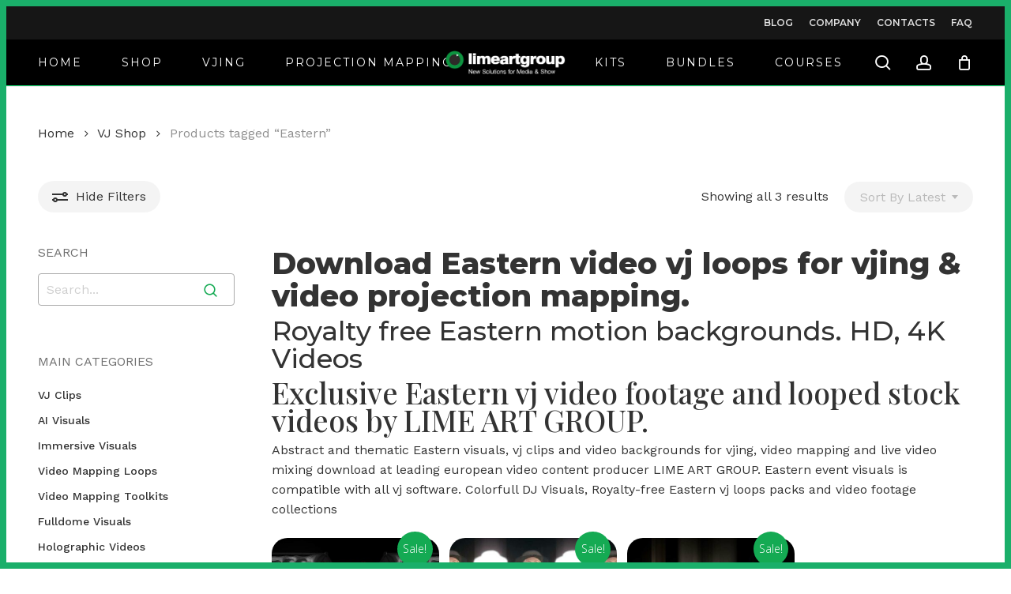

--- FILE ---
content_type: text/html; charset=utf-8
request_url: https://accounts.google.com/o/oauth2/postmessageRelay?parent=https%3A%2F%2Flimeartgroup.com&jsh=m%3B%2F_%2Fscs%2Fabc-static%2F_%2Fjs%2Fk%3Dgapi.lb.en.2kN9-TZiXrM.O%2Fd%3D1%2Frs%3DAHpOoo_B4hu0FeWRuWHfxnZ3V0WubwN7Qw%2Fm%3D__features__
body_size: 161
content:
<!DOCTYPE html><html><head><title></title><meta http-equiv="content-type" content="text/html; charset=utf-8"><meta http-equiv="X-UA-Compatible" content="IE=edge"><meta name="viewport" content="width=device-width, initial-scale=1, minimum-scale=1, maximum-scale=1, user-scalable=0"><script src='https://ssl.gstatic.com/accounts/o/2580342461-postmessagerelay.js' nonce="v14wM2_c6hY675YqW6swkg"></script></head><body><script type="text/javascript" src="https://apis.google.com/js/rpc:shindig_random.js?onload=init" nonce="v14wM2_c6hY675YqW6swkg"></script></body></html>

--- FILE ---
content_type: application/javascript; charset=utf-8
request_url: https://limeartgroup.com/wp-content/uploads/woos_search_engine_cache/guaven_woos_data.js?v=18.101
body_size: 14529
content:
var guaven_woos_cache_html={"0":" {{l}}1\" id=\"prli_68163\">  <a href=\"gwp={gwsvid}{{d}}{{u}}/2024/10/AI-Halloween-Skulls-Visuals-VJ-Loop-Layer-1-150x150.jpg{{i}}<span>{{t}}{{p}}<br>{{m}}<span class=\"woocommerce-Price-amount amount\"><bdi>89.00<span class=\"woocommerce-Price-currencySymbol\">&euro;{{p}}</bdi>{{p}} &ndash; <span class=\"woocommerce-Price-amount amount\"><bdi>299.00<span class=\"woocommerce-Price-currencySymbol\">&euro;{{p}}</bdi>{{p}} {{a}}{{e}}",
"1":" {{l}}2\" id=\"prli_67848\">  <a href=\"gwp={gwsvid}{{d}}{{u}}/2024/08/Startplan-investors-150x150.jpg{{i}}<span>{{t}}{{p}}<br>{{m}}<span class=\"woocommerce-Price-amount amount\"><bdi>5,000.00<span class=\"woocommerce-Price-currencySymbol\">&euro;{{p}}</bdi>{{p}} {{a}}{{e}}",
"2":" {{l}}3\" id=\"prli_67672\">  <a href=\"gwp={gwsvid}{{d}}{{u}}/2024/07/BUY-Franchise-Lifetime-1-150x150.jpg{{i}}<span>{{t}}{{p}}<br>{{m}}<span class=\"woocommerce-Price-amount amount\"><bdi>300,000.00<span class=\"woocommerce-Price-currencySymbol\">&euro;{{p}}</bdi>{{p}} {{a}}{{e}}",
"3":" {{l}}4\" id=\"prli_67658\">  <a href=\"gwp={gwsvid}{{d}}{{u}}/2024/07/BUY-Franchise-Partner-1-150x150.jpg{{i}}<span>{{t}}{{p}}<br>{{m}}<span class=\"woocommerce-Price-amount amount\"><bdi>100,000.00<span class=\"woocommerce-Price-currencySymbol\">&euro;{{p}}</bdi>{{p}} {{a}}{{e}}",
"4":" {{l}}5\" id=\"prli_67654\">  <a href=\"gwp={gwsvid}{{d}}{{u}}/2024/07/BUY-Franchise-Trinity-1-150x150.jpg{{i}}<span>{{t}}{{p}}<br>{{m}}<span class=\"woocommerce-Price-amount amount\"><bdi>30,000.00<span class=\"woocommerce-Price-currencySymbol\">&euro;{{p}}</bdi>{{p}} {{a}}{{e}}",
"5":" {{l}}6\" id=\"prli_67380\">  <a href=\"gwp={gwsvid}{{d}}{{u}}/2024/03/Immersive-Projection-Business-Guide-Promo8-2-150x150.jpg{{i}}<span>{{t}}{{p}}<br>{{m}}<del aria-hidden=\"true\"><span class=\"woocommerce-Price-amount amount\"><bdi>19.00<span class=\"woocommerce-Price-currencySymbol\">&euro;{{p}}</bdi>{{p}}</del> <span class=\"screen-reader-text\">Original price was: 19.00&euro;.{{p}}<ins aria-hidden=\"true\"><span class=\"woocommerce-Price-amount amount\"><bdi>12.00<span class=\"woocommerce-Price-currencySymbol\">&euro;{{p}}</bdi>{{p}}</ins><span class=\"screen-reader-text\">Current price is: 12.00&euro;.{{p}} {{a}}{{e}}",
"6":" {{l}}7\" id=\"prli_67317\">  <a href=\"gwp={gwsvid}{{d}}{{u}}/2024/03/Interior-Patterns-150x150.jpg{{i}}<span>{{t}}{{p}}<br>{{m}}<span class=\"woocommerce-Price-amount amount\"><bdi>189.00<span class=\"woocommerce-Price-currencySymbol\">&euro;{{p}}</bdi>{{p}} &ndash; <span class=\"woocommerce-Price-amount amount\"><bdi>649.00<span class=\"woocommerce-Price-currencySymbol\">&euro;{{p}}</bdi>{{p}} {{a}}{{e}}",
"7":" {{l}}8\" id=\"prli_67163\">  <a href=\"gwp={gwsvid}{{d}}{{u}}/2024/02/FINAL-COMP1_12324-1-150x150.jpg{{i}}<span>{{t}}{{p}}<br>{{m}}<del aria-hidden=\"true\"><span class=\"woocommerce-Price-amount amount\"><bdi>249.00<span class=\"woocommerce-Price-currencySymbol\">&euro;{{p}}</bdi>{{p}}</del> <span class=\"screen-reader-text\">Original price was: 249.00&euro;.{{p}}<ins aria-hidden=\"true\"><span class=\"woocommerce-Price-amount amount\"><bdi>189.00<span class=\"woocommerce-Price-currencySymbol\">&euro;{{p}}</bdi>{{p}}</ins><span class=\"screen-reader-text\">Current price is: 189.00&euro;.{{p}} {{a}}{{e}}",
"8":" {{l}}9\" id=\"prli_64750\">  <a href=\"gwp={gwsvid}{{d}}{{u}}/2023/04/Golden-Art-Deco-Symbols-Pattern-Holly-Signs-Video-VJ-Loops-Pack-150x150.jpg{{i}}<span>{{t}}{{p}}<br>{{m}}<span class=\"woocommerce-Price-amount amount\"><bdi>79.00<span class=\"woocommerce-Price-currencySymbol\">&euro;{{p}}</bdi>{{p}} &ndash; <span class=\"woocommerce-Price-amount amount\"><bdi>299.00<span class=\"woocommerce-Price-currencySymbol\">&euro;{{p}}</bdi>{{p}} {{a}}{{e}}",
"9":" {{l}}10\" id=\"prli_64683\">  <a href=\"gwp={gwsvid}{{d}}{{u}}/2023/04/Cyberpunk-Signs-Motion-Backgrounds-150x150.jpg{{i}}<span>{{t}}{{p}}<br>{{m}}<span class=\"woocommerce-Price-amount amount\"><bdi>79.00<span class=\"woocommerce-Price-currencySymbol\">&euro;{{p}}</bdi>{{p}} &ndash; <span class=\"woocommerce-Price-amount amount\"><bdi>299.00<span class=\"woocommerce-Price-currencySymbol\">&euro;{{p}}</bdi>{{p}} {{a}}{{e}}",
"10":" {{l}}11\" id=\"prli_64655\">  <a href=\"gwp={gwsvid}{{d}}{{u}}/2023/04/Ukrainian-Trident-Motion-Backgrounds-Pattern-Video-Art-Symbolic-VJ-Loop-Layer-21-1-150x150.jpg{{i}}<span>{{t}}{{p}}<br>{{m}}<span class=\"woocommerce-Price-amount amount\"><bdi>59.00<span class=\"woocommerce-Price-currencySymbol\">&euro;{{p}}</bdi>{{p}} &ndash; <span class=\"woocommerce-Price-amount amount\"><bdi>299.00<span class=\"woocommerce-Price-currencySymbol\">&euro;{{p}}</bdi>{{p}} {{a}}{{e}}",
"11":" {{l}}12\" id=\"prli_64633\">  <a href=\"gwp={gwsvid}{{d}}{{u}}/2023/03/Cyber-Femina-Video-art-VJ-Loop-1-150x150.jpg{{i}}<span>{{t}}{{p}}<br>{{m}}<span class=\"woocommerce-Price-amount amount\"><bdi>89.00<span class=\"woocommerce-Price-currencySymbol\">&euro;{{p}}</bdi>{{p}} &ndash; <span class=\"woocommerce-Price-amount amount\"><bdi>299.00<span class=\"woocommerce-Price-currencySymbol\">&euro;{{p}}</bdi>{{p}} {{a}}{{e}}",
"12":" {{l}}13\" id=\"prli_64579\">  <a href=\"gwp={gwsvid}{{d}}{{u}}/2023/03/Bodybuilder-Pattern-Video-art-VJ-Loops-Pack-1-150x150.jpg{{i}}<span>{{t}}{{p}}<br>{{m}}<span class=\"woocommerce-Price-amount amount\"><bdi>59.00<span class=\"woocommerce-Price-currencySymbol\">&euro;{{p}}</bdi>{{p}} &ndash; <span class=\"woocommerce-Price-amount amount\"><bdi>299.00<span class=\"woocommerce-Price-currencySymbol\">&euro;{{p}}</bdi>{{p}} {{a}}{{e}}",
"13":" {{l}}14\" id=\"prli_64514\">  <a href=\"gwp={gwsvid}{{d}}{{u}}/2023/02/Smoke-Pattern-Abstract-video-art-VJ-Loops-pack-1-150x150.jpg{{i}}<span>{{t}}{{p}}<br>{{m}}<span class=\"woocommerce-Price-amount amount\"><bdi>99.00<span class=\"woocommerce-Price-currencySymbol\">&euro;{{p}}</bdi>{{p}} &ndash; <span class=\"woocommerce-Price-amount amount\"><bdi>299.00<span class=\"woocommerce-Price-currencySymbol\">&euro;{{p}}</bdi>{{p}} {{a}}{{e}}",
"14":" {{l}}15\" id=\"prli_64351\">  <a href=\"gwp={gwsvid}{{d}}{{u}}/2023/01/Black-Stgae-White-Lines-Pattern-video-art-full-HD-VJ-Loops-Pack-1-150x150.jpg{{i}}<span>{{t}}{{p}}<br>{{m}}<span class=\"woocommerce-Price-amount amount\"><bdi>89.00<span class=\"woocommerce-Price-currencySymbol\">&euro;{{p}}</bdi>{{p}} &ndash; <span class=\"woocommerce-Price-amount amount\"><bdi>289.00<span class=\"woocommerce-Price-currencySymbol\">&euro;{{p}}</bdi>{{p}} {{a}}{{e}}",
"15":" {{l}}16\" id=\"prli_64266\">  <a href=\"gwp={gwsvid}{{d}}{{u}}/2023/01/Psychedelic-PSY-octopus-video-art-VJ-Loops-Pack-1-150x150.jpg{{i}}<span>{{t}}{{p}}<br>{{m}}<span class=\"woocommerce-Price-amount amount\"><bdi>79.00<span class=\"woocommerce-Price-currencySymbol\">&euro;{{p}}</bdi>{{p}} &ndash; <span class=\"woocommerce-Price-amount amount\"><bdi>299.00<span class=\"woocommerce-Price-currencySymbol\">&euro;{{p}}</bdi>{{p}} {{a}}{{e}}",
"16":" {{l}}17\" id=\"prli_64191\">  <a href=\"gwp={gwsvid}{{d}}{{u}}/2022/12/Last-Winter-Snowflakes-Video-VJ-Loops-Pack-1-150x150.jpg{{i}}<span>{{t}}{{p}}<br>{{m}}<span class=\"woocommerce-Price-amount amount\"><bdi>59.00<span class=\"woocommerce-Price-currencySymbol\">&euro;{{p}}</bdi>{{p}} &ndash; <span class=\"woocommerce-Price-amount amount\"><bdi>299.00<span class=\"woocommerce-Price-currencySymbol\">&euro;{{p}}</bdi>{{p}} {{a}}{{e}}",
"17":" {{l}}18\" id=\"prli_64078\">  <a href=\"gwp={gwsvid}{{d}}{{u}}/2022/12/Shiny-Patterns-VJ-Loops-Pack-1-150x150.jpg{{i}}<span>{{t}}{{p}}<br>{{m}}<span class=\"woocommerce-Price-amount amount\"><bdi>79.00<span class=\"woocommerce-Price-currencySymbol\">&euro;{{p}}</bdi>{{p}} &ndash; <span class=\"woocommerce-Price-amount amount\"><bdi>299.00<span class=\"woocommerce-Price-currencySymbol\">&euro;{{p}}</bdi>{{p}} {{a}}{{e}}",
"18":" {{l}}19\" id=\"prli_63982\">  <a href=\"gwp={gwsvid}{{d}}{{u}}/2022/12/Alpha-Stag-Deers-on-alpha-channel-Motion-Background-Video-Art-VJ-Loop-Layer-4-1-150x150.jpg{{i}}<span>{{t}}{{p}}<br>{{m}}<span class=\"woocommerce-Price-amount amount\"><bdi>59.00<span class=\"woocommerce-Price-currencySymbol\">&euro;{{p}}</bdi>{{p}} &ndash; <span class=\"woocommerce-Price-amount amount\"><bdi>299.00<span class=\"woocommerce-Price-currencySymbol\">&euro;{{p}}</bdi>{{p}} {{a}}{{e}}",
"19":" {{l}}20\" id=\"prli_63880\">  <a href=\"gwp={gwsvid}{{d}}{{u}}/2022/12/Abstract-Copper-Sun-Eyes-Motion-Background-Video-Art-VJ-Loop-Layer-17-1-150x150.jpg{{i}}<span>{{t}}{{p}}<br>{{m}}<span class=\"woocommerce-Price-amount amount\"><bdi>59.00<span class=\"woocommerce-Price-currencySymbol\">&euro;{{p}}</bdi>{{p}} &ndash; <span class=\"woocommerce-Price-amount amount\"><bdi>299.00<span class=\"woocommerce-Price-currencySymbol\">&euro;{{p}}</bdi>{{p}} {{a}}{{e}}",
"20":" {{l}}21\" id=\"prli_63744\">  <a href=\"gwp={gwsvid}{{d}}{{u}}/2022/11/Abstract-Flower-Zantedeschia-Motion-Background-Video-Art-VJ-Loop-1-150x150.jpg{{i}}<span>{{t}}{{p}}<br>{{m}}<span class=\"woocommerce-Price-amount amount\"><bdi>99.00<span class=\"woocommerce-Price-currencySymbol\">&euro;{{p}}</bdi>{{p}} &ndash; <span class=\"woocommerce-Price-amount amount\"><bdi>299.00<span class=\"woocommerce-Price-currencySymbol\">&euro;{{p}}</bdi>{{p}} {{a}}{{e}}",
"21":" {{l}}22\" id=\"prli_63672\">  <a href=\"gwp={gwsvid}{{d}}{{u}}/2022/11/Flowers-Flow-1-150x150.jpg{{i}}<span>{{t}}{{p}}<br>{{m}}<span class=\"woocommerce-Price-amount amount\"><bdi>99.00<span class=\"woocommerce-Price-currencySymbol\">&euro;{{p}}</bdi>{{p}} &ndash; <span class=\"woocommerce-Price-amount amount\"><bdi>299.00<span class=\"woocommerce-Price-currencySymbol\">&euro;{{p}}</bdi>{{p}} {{a}}{{e}}",
"22":" {{l}}23\" id=\"prli_63590\">  <a href=\"gwp={gwsvid}{{d}}{{u}}/2022/11/Rhythm-Dance-1-150x150.jpg{{i}}<span>{{t}}{{p}}<br>{{m}}<span class=\"woocommerce-Price-amount amount\"><bdi>89.00<span class=\"woocommerce-Price-currencySymbol\">&euro;{{p}}</bdi>{{p}} &ndash; <span class=\"woocommerce-Price-amount amount\"><bdi>329.00<span class=\"woocommerce-Price-currencySymbol\">&euro;{{p}}</bdi>{{p}} {{a}}{{e}}",
"23":" {{l}}24\" id=\"prli_63318\">  <a href=\"gwp={gwsvid}{{d}}{{u}}/2022/09/Gnosis-Lightning-abstract-motion-background-video-art-vj-loop-Layer-4-150x150.jpg{{i}}<span>{{t}}{{p}}<br>{{m}}<span class=\"woocommerce-Price-amount amount\"><bdi>99.00<span class=\"woocommerce-Price-currencySymbol\">&euro;{{p}}</bdi>{{p}} &ndash; <span class=\"woocommerce-Price-amount amount\"><bdi>299.00<span class=\"woocommerce-Price-currencySymbol\">&euro;{{p}}</bdi>{{p}} {{a}}{{e}}",
"24":" {{l}}25\" id=\"prli_63214\">  <a href=\"gwp={gwsvid}{{d}}{{u}}/2022/09/Art-Glint-Video-Art-Light-Rays-VJ-Loop-Layer-18-1-150x150.jpg{{i}}<span>{{t}}{{p}}<br>{{m}}<span class=\"woocommerce-Price-amount amount\"><bdi>99.00<span class=\"woocommerce-Price-currencySymbol\">&euro;{{p}}</bdi>{{p}} &ndash; <span class=\"woocommerce-Price-amount amount\"><bdi>299.00<span class=\"woocommerce-Price-currencySymbol\">&euro;{{p}}</bdi>{{p}} {{a}}{{e}}",
"25":" {{l}}26\" id=\"prli_36039\">  <a href=\"gwp={gwsvid}{{d}}{{u}}/2020/04/Video-Mapping-Loops-Preview-1-150x150.jpg{{i}}<span>{{t}}{{p}}<br>{{m}}<del aria-hidden=\"true\"><span class=\"woocommerce-Price-amount amount\"><bdi>249.00<span class=\"woocommerce-Price-currencySymbol\">&euro;{{p}}</bdi>{{p}}</del> <span class=\"screen-reader-text\">Original price was: 249.00&euro;.{{p}}<ins aria-hidden=\"true\"><span class=\"woocommerce-Price-amount amount\"><bdi>149.00<span class=\"woocommerce-Price-currencySymbol\">&euro;{{p}}</bdi>{{p}}</ins><span class=\"screen-reader-text\">Current price is: 149.00&euro;.{{p}} {{a}}{{e}}",
"26":" {{l}}27\" id=\"prli_23363\">  <a href=\"gwp={gwsvid}{{d}}{{u}}/2018/07/Wedding-Cake-Video-Mapping-Projection-1-150x150.jpg{{i}}<span>{{t}}{{p}}<br>{{m}}<del aria-hidden=\"true\"><span class=\"woocommerce-Price-amount amount\"><bdi>249.00<span class=\"woocommerce-Price-currencySymbol\">&euro;{{p}}</bdi>{{p}}</del> <span class=\"screen-reader-text\">Original price was: 249.00&euro;.{{p}}<ins aria-hidden=\"true\"><span class=\"woocommerce-Price-amount amount\"><bdi>149.00<span class=\"woocommerce-Price-currencySymbol\">&euro;{{p}}</bdi>{{p}}</ins><span class=\"screen-reader-text\">Current price is: 149.00&euro;.{{p}} {{a}}{{e}}",
"27":" {{l}}28\" id=\"prli_63015\">  <a href=\"gwp={gwsvid}{{d}}{{u}}/2022/09/Vivid-Wheat-Video-Art-Abstract-PSY-VJ-Loop-Layer-33-1-150x150.jpg{{i}}<span>{{t}}{{p}}<br>{{m}}<span class=\"woocommerce-Price-amount amount\"><bdi>99.00<span class=\"woocommerce-Price-currencySymbol\">&euro;{{p}}</bdi>{{p}} &ndash; <span class=\"woocommerce-Price-amount amount\"><bdi>299.00<span class=\"woocommerce-Price-currencySymbol\">&euro;{{p}}</bdi>{{p}} {{a}}{{e}}",
"28":" {{l}}29\" id=\"prli_62878\">  <a href=\"gwp={gwsvid}{{d}}{{u}}/2022/08/WARRIOR-LIGHT-150x150.jpg{{i}}<span>{{t}}{{p}}<br>{{m}}<span class=\"woocommerce-Price-amount amount\"><bdi>189.00<span class=\"woocommerce-Price-currencySymbol\">&euro;{{p}}</bdi>{{p}} {{a}}{{e}}",
"29":" {{l}}30\" id=\"prli_62877\">  <a href=\"gwp={gwsvid}{{d}}{{u}}/2022/08/WARRIOR-LIGHT-150x150.jpg{{i}}<span>{{t}}{{p}}<br>{{m}}<span class=\"woocommerce-Price-amount amount\"><bdi>189.00<span class=\"woocommerce-Price-currencySymbol\">&euro;{{p}}</bdi>{{p}} {{a}}{{e}}",
"30":" {{l}}31\" id=\"prli_62801\">  <a href=\"gwp={gwsvid}{{d}}{{u}}/2022/09/Noir-Baller-dancing-girl-woman-isolated-on-black-motion-background-4K-vj-loop-Layer-11-1-150x150.jpg{{i}}<span>{{t}}{{p}}<br>{{m}}<span class=\"woocommerce-Price-amount amount\"><bdi>79.00<span class=\"woocommerce-Price-currencySymbol\">&euro;{{p}}</bdi>{{p}} &ndash; <span class=\"woocommerce-Price-amount amount\"><bdi>299.00<span class=\"woocommerce-Price-currencySymbol\">&euro;{{p}}</bdi>{{p}} {{a}}{{e}}",
"31":" {{l}}32\" id=\"prli_62783\">  <a href=\"gwp={gwsvid}{{d}}{{u}}/2022/08/WARRIOR-LIGHT-150x150.jpg{{i}}<span>{{t}}{{p}}<br>{{m}}<span class=\"woocommerce-Price-amount amount\"><bdi>189.00<span class=\"woocommerce-Price-currencySymbol\">&euro;{{p}}</bdi>{{p}} {{a}}{{e}}",
"32":" {{l}}33\" id=\"prli_25775\">  <a href=\"gwp={gwsvid}{{d}}{{u}}/2019/03/GREEN-SCREEN-VIDEO-FOOTAGE-HDD-KIT-1-150x150.png{{i}}<span>{{t}}{{p}}<br>{{m}}<del aria-hidden=\"true\"><span class=\"woocommerce-Price-amount amount\"><bdi>8,249.00<span class=\"woocommerce-Price-currencySymbol\">&euro;{{p}}</bdi>{{p}}</del> <span class=\"screen-reader-text\">Original price was: 8,249.00&euro;.{{p}}<ins aria-hidden=\"true\"><span class=\"woocommerce-Price-amount amount\"><bdi>4,249.00<span class=\"woocommerce-Price-currencySymbol\">&euro;{{p}}</bdi>{{p}}</ins><span class=\"screen-reader-text\">Current price is: 4,249.00&euro;.{{p}} {{a}}{{e}}",
"33":" {{l}}34\" id=\"prli_50560\">  <a href=\"gwp={gwsvid}{{d}}{{u}}/2021/12/GreenScreen-V-Bundle-Preview-Pattern-preview-150x150.jpg{{i}}<span>{{t}}{{p}}<br>{{m}}<span class=\"woocommerce-Price-amount amount\"><bdi>649.00<span class=\"woocommerce-Price-currencySymbol\">&euro;{{p}}</bdi>{{p}} &ndash; <span class=\"woocommerce-Price-amount amount\"><bdi>1,849.00<span class=\"woocommerce-Price-currencySymbol\">&euro;{{p}}</bdi>{{p}} {{a}}{{e}}",
"34":" {{l}}35\" id=\"prli_61502\">  <a href=\"gwp={gwsvid}{{d}}{{u}}/2022/07/White-Ballet-Dancing-Ballerina-Girl-on-Green-Screen-Video-Footage-150x150.jpg{{i}}<span>{{t}}{{p}}<br>{{m}}<span class=\"woocommerce-Price-amount amount\"><bdi>189.00<span class=\"woocommerce-Price-currencySymbol\">&euro;{{p}}</bdi>{{p}} &ndash; <span class=\"woocommerce-Price-amount amount\"><bdi>389.00<span class=\"woocommerce-Price-currencySymbol\">&euro;{{p}}</bdi>{{p}} {{a}}{{e}}",
"35":" {{l}}36\" id=\"prli_61419\">  <a href=\"gwp={gwsvid}{{d}}{{u}}/2022/07/Dancing-go-go-girls-in-mask-on-Green-Screen-Video-Footage-150x150.jpg{{i}}<span>{{t}}{{p}}<br>{{m}}<span class=\"woocommerce-Price-amount amount\"><bdi>49.00<span class=\"woocommerce-Price-currencySymbol\">&euro;{{p}}</bdi>{{p}} &ndash; <span class=\"woocommerce-Price-amount amount\"><bdi>349.00<span class=\"woocommerce-Price-currencySymbol\">&euro;{{p}}</bdi>{{p}} {{a}}{{e}}",
"36":" {{l}}37\" id=\"prli_61370\">  <a href=\"gwp={gwsvid}{{d}}{{u}}/2022/07/Twerk-Dancing-Girl-twerking-Green-Screen-Video-Footage-150x150.jpg{{i}}<span>{{t}}{{p}}<br>{{m}}<span class=\"woocommerce-Price-amount amount\"><bdi>79.00<span class=\"woocommerce-Price-currencySymbol\">&euro;{{p}}</bdi>{{p}} &ndash; <span class=\"woocommerce-Price-amount amount\"><bdi>299.00<span class=\"woocommerce-Price-currencySymbol\">&euro;{{p}}</bdi>{{p}} {{a}}{{e}}",
"37":" {{l}}38\" id=\"prli_61332\">  <a href=\"gwp={gwsvid}{{d}}{{u}}/2022/07/Jive-Dancing-People-on-Green-Screen-Video-Footage-4K-150x150.jpg{{i}}<span>{{t}}{{p}}<br>{{m}}<span class=\"woocommerce-Price-amount amount\"><bdi>59.00<span class=\"woocommerce-Price-currencySymbol\">&euro;{{p}}</bdi>{{p}} &ndash; <span class=\"woocommerce-Price-amount amount\"><bdi>299.00<span class=\"woocommerce-Price-currencySymbol\">&euro;{{p}}</bdi>{{p}} {{a}}{{e}}",
"38":" {{l}}39\" id=\"prli_61264\">  <a href=\"gwp={gwsvid}{{d}}{{u}}/2022/07/BDSM-Girls-dancing-on-Green-Screen-Video-Footage-pack-150x150.jpg{{i}}<span>{{t}}{{p}}<br>{{m}}<span class=\"woocommerce-Price-amount amount\"><bdi>59.00<span class=\"woocommerce-Price-currencySymbol\">&euro;{{p}}</bdi>{{p}} &ndash; <span class=\"woocommerce-Price-amount amount\"><bdi>329.00<span class=\"woocommerce-Price-currencySymbol\">&euro;{{p}}</bdi>{{p}} {{a}}{{e}}",
"39":" {{l}}40\" id=\"prli_61190\">  <a href=\"gwp={gwsvid}{{d}}{{u}}/2022/07/Witch-Quenn-Green-Screen-Video-Footage-150x150.jpg{{i}}<span>{{t}}{{p}}<br>{{m}}<span class=\"woocommerce-Price-amount amount\"><bdi>59.00<span class=\"woocommerce-Price-currencySymbol\">&euro;{{p}}</bdi>{{p}} &ndash; <span class=\"woocommerce-Price-amount amount\"><bdi>329.00<span class=\"woocommerce-Price-currencySymbol\">&euro;{{p}}</bdi>{{p}} {{a}}{{e}}",
"40":" {{l}}41\" id=\"prli_61141\">  <a href=\"gwp={gwsvid}{{d}}{{u}}/2022/07/B-Boy-Man-break-dance-on-Green-Screen-Video-150x150.jpg{{i}}<span>{{t}}{{p}}<br>{{m}}<span class=\"woocommerce-Price-amount amount\"><bdi>59.00<span class=\"woocommerce-Price-currencySymbol\">&euro;{{p}}</bdi>{{p}} &ndash; <span class=\"woocommerce-Price-amount amount\"><bdi>299.00<span class=\"woocommerce-Price-currencySymbol\">&euro;{{p}}</bdi>{{p}} {{a}}{{e}}",
"41":" {{l}}42\" id=\"prli_61088\">  <a href=\"gwp={gwsvid}{{d}}{{u}}/2022/07/Latino-Dancing-couple-on-Green-Screen-Video-Footage-150x150.jpg{{i}}<span>{{t}}{{p}}<br>{{m}}<span class=\"woocommerce-Price-amount amount\"><bdi>89.00<span class=\"woocommerce-Price-currencySymbol\">&euro;{{p}}</bdi>{{p}} &ndash; <span class=\"woocommerce-Price-amount amount\"><bdi>329.00<span class=\"woocommerce-Price-currencySymbol\">&euro;{{p}}</bdi>{{p}} {{a}}{{e}}",
"42":" {{l}}43\" id=\"prli_61041\">  <a href=\"gwp={gwsvid}{{d}}{{u}}/2022/07/Girl-in-military-form-marching-dancing-on-Green-Screen-Video-Footage-150x150.jpg{{i}}<span>{{t}}{{p}}<br>{{m}}<span class=\"woocommerce-Price-amount amount\"><bdi>59.00<span class=\"woocommerce-Price-currencySymbol\">&euro;{{p}}</bdi>{{p}} &ndash; <span class=\"woocommerce-Price-amount amount\"><bdi>299.00<span class=\"woocommerce-Price-currencySymbol\">&euro;{{p}}</bdi>{{p}} {{a}}{{e}}",
"43":" {{l}}44\" id=\"prli_60980\">  <a href=\"gwp={gwsvid}{{d}}{{u}}/2022/07/Exotic-Dance-Woman-Green-Screen-Video-150x150.jpg{{i}}<span>{{t}}{{p}}<br>{{m}}<span class=\"woocommerce-Price-amount amount\"><bdi>79.00<span class=\"woocommerce-Price-currencySymbol\">&euro;{{p}}</bdi>{{p}} &ndash; <span class=\"woocommerce-Price-amount amount\"><bdi>299.00<span class=\"woocommerce-Price-currencySymbol\">&euro;{{p}}</bdi>{{p}} {{a}}{{e}}",
"44":" {{l}}45\" id=\"prli_60937\">  <a href=\"gwp={gwsvid}{{d}}{{u}}/2022/07/Dancing-Girl-in-Rabbit-bunny-costume-on-Green-Screen-Video-150x150.jpg{{i}}<span>{{t}}{{p}}<br>{{m}}<span class=\"woocommerce-Price-amount amount\"><bdi>59.00<span class=\"woocommerce-Price-currencySymbol\">&euro;{{p}}</bdi>{{p}} &ndash; <span class=\"woocommerce-Price-amount amount\"><bdi>329.00<span class=\"woocommerce-Price-currencySymbol\">&euro;{{p}}</bdi>{{p}} {{a}}{{e}}",
"45":" {{l}}46\" id=\"prli_60872\">  <a href=\"gwp={gwsvid}{{d}}{{u}}/2022/07/Georgian-Folk-Dancing-People-on-Green-Screen-Video-Footage-150x150.jpg{{i}}<span>{{t}}{{p}}<br>{{m}}<span class=\"woocommerce-Price-amount amount\"><bdi>59.00<span class=\"woocommerce-Price-currencySymbol\">&euro;{{p}}</bdi>{{p}} &ndash; <span class=\"woocommerce-Price-amount amount\"><bdi>329.00<span class=\"woocommerce-Price-currencySymbol\">&euro;{{p}}</bdi>{{p}} {{a}}{{e}}",
"46":" {{l}}47\" id=\"prli_60802\">  <a href=\"gwp={gwsvid}{{d}}{{u}}/2022/07/Green-Screen-Ukraine-Dance-VIdeo-Footage-150x150.jpg{{i}}<span>{{t}}{{p}}<br>{{m}}<span class=\"woocommerce-Price-amount amount\"><bdi>59.00<span class=\"woocommerce-Price-currencySymbol\">&euro;{{p}}</bdi>{{p}} &ndash; <span class=\"woocommerce-Price-amount amount\"><bdi>349.00<span class=\"woocommerce-Price-currencySymbol\">&euro;{{p}}</bdi>{{p}} {{a}}{{e}}",
"47":" {{l}}48\" id=\"prli_60699\">  <a href=\"gwp={gwsvid}{{d}}{{u}}/2022/07/One-Man-orchestra-on-green-screen-4K-Video-Footage-150x150.jpg{{i}}<span>{{t}}{{p}}<br>{{m}}<span class=\"woocommerce-Price-amount amount\"><bdi>59.00<span class=\"woocommerce-Price-currencySymbol\">&euro;{{p}}</bdi>{{p}} &ndash; <span class=\"woocommerce-Price-amount amount\"><bdi>349.00<span class=\"woocommerce-Price-currencySymbol\">&euro;{{p}}</bdi>{{p}} {{a}}{{e}}",
"48":" {{l}}49\" id=\"prli_60610\">  <a href=\"gwp={gwsvid}{{d}}{{u}}/2022/07/Festival-PJs-girls-on-green-screen-4K-Video-Footage-150x150.jpg{{i}}<span>{{t}}{{p}}<br>{{m}}<span class=\"woocommerce-Price-amount amount\"><bdi>79.00<span class=\"woocommerce-Price-currencySymbol\">&euro;{{p}}</bdi>{{p}} &ndash; <span class=\"woocommerce-Price-amount amount\"><bdi>329.00<span class=\"woocommerce-Price-currencySymbol\">&euro;{{p}}</bdi>{{p}} {{a}}{{e}}",
"49":" {{l}}50\" id=\"prli_60528\">  <a href=\"gwp={gwsvid}{{d}}{{u}}/2022/07/Girl-working-with-virtual-touch-screen-on-Green-Screen-Video-Footage-4K-150x150.jpg{{i}}<span>{{t}}{{p}}<br>{{m}}<span class=\"woocommerce-Price-amount amount\"><bdi>59.00<span class=\"woocommerce-Price-currencySymbol\">&euro;{{p}}</bdi>{{p}} &ndash; <span class=\"woocommerce-Price-amount amount\"><bdi>349.00<span class=\"woocommerce-Price-currencySymbol\">&euro;{{p}}</bdi>{{p}} {{a}}{{e}}",
"50":" {{l}}51\" id=\"prli_60475\">  <a href=\"gwp={gwsvid}{{d}}{{u}}/2022/07/Pole-Dance-Strip-Girl-in-white-on-Green-Screen-Video-Footage-4K-limeartgroup-150x150.jpg{{i}}<span>{{t}}{{p}}<br>{{m}}<span class=\"woocommerce-Price-amount amount\"><bdi>79.00<span class=\"woocommerce-Price-currencySymbol\">&euro;{{p}}</bdi>{{p}} &ndash; <span class=\"woocommerce-Price-amount amount\"><bdi>299.00<span class=\"woocommerce-Price-currencySymbol\">&euro;{{p}}</bdi>{{p}} {{a}}{{e}}",
"51":" {{l}}52\" id=\"prli_60429\">  <a href=\"gwp={gwsvid}{{d}}{{u}}/2022/07/Wedding-Performer-on-Green-Screen-Video-Footage-150x150.jpg{{i}}<span>{{t}}{{p}}<br>{{m}}<span class=\"woocommerce-Price-amount amount\"><bdi>99.00<span class=\"woocommerce-Price-currencySymbol\">&euro;{{p}}</bdi>{{p}} &ndash; <span class=\"woocommerce-Price-amount amount\"><bdi>299.00<span class=\"woocommerce-Price-currencySymbol\">&euro;{{p}}</bdi>{{p}} {{a}}{{e}}",
"52":" {{l}}53\" id=\"prli_60348\">  <a href=\"gwp={gwsvid}{{d}}{{u}}/2022/07/Ballroom_dance_green-screen-video-footage-elite-150x150.jpg{{i}}<span>{{t}}{{p}}<br>{{m}}<span class=\"woocommerce-Price-amount amount\"><bdi>99.00<span class=\"woocommerce-Price-currencySymbol\">&euro;{{p}}</bdi>{{p}} &ndash; <span class=\"woocommerce-Price-amount amount\"><bdi>389.00<span class=\"woocommerce-Price-currencySymbol\">&euro;{{p}}</bdi>{{p}} {{a}}{{e}}",
"53":" {{l}}54\" id=\"prli_60290\">  <a href=\"gwp={gwsvid}{{d}}{{u}}/2022/07/Girl-in-red-devil-mask-dancing-go-go-on-Green-Screen-Video-Footage-4K-Layer-150x150.jpg{{i}}<span>{{t}}{{p}}<br>{{m}}<span class=\"woocommerce-Price-amount amount\"><bdi>99.00<span class=\"woocommerce-Price-currencySymbol\">&euro;{{p}}</bdi>{{p}} &ndash; <span class=\"woocommerce-Price-amount amount\"><bdi>299.00<span class=\"woocommerce-Price-currencySymbol\">&euro;{{p}}</bdi>{{p}} {{a}}{{e}}",
"54":" {{l}}55\" id=\"prli_60223\">  <a href=\"gwp={gwsvid}{{d}}{{u}}/2022/07/Red-Ballet-Woman-Green-Screen-Video-Footage-4K-150x150.jpg{{i}}<span>{{t}}{{p}}<br>{{m}}<span class=\"woocommerce-Price-amount amount\"><bdi>79.00<span class=\"woocommerce-Price-currencySymbol\">&euro;{{p}}</bdi>{{p}} &ndash; <span class=\"woocommerce-Price-amount amount\"><bdi>349.00<span class=\"woocommerce-Price-currencySymbol\">&euro;{{p}}</bdi>{{p}} {{a}}{{e}}",
"55":" {{l}}56\" id=\"prli_60113\">  <a href=\"gwp={gwsvid}{{d}}{{u}}/2022/07/Art-Fire-Flame-Abstraction-Video-VJ-Loop-150x150.jpg{{i}}<span>{{t}}{{p}}<br>{{m}}<span class=\"woocommerce-Price-amount amount\"><bdi>89.00<span class=\"woocommerce-Price-currencySymbol\">&euro;{{p}}</bdi>{{p}} &ndash; <span class=\"woocommerce-Price-amount amount\"><bdi>329.00<span class=\"woocommerce-Price-currencySymbol\">&euro;{{p}}</bdi>{{p}} {{a}}{{e}}",
"56":" {{l}}57\" id=\"prli_59969\">  <a href=\"gwp={gwsvid}{{d}}{{u}}/2022/06/Green-Screen-Santa-Claus-Video-Footage-4K-150x150.jpg{{i}}<span>{{t}}{{p}}<br>{{m}}<span class=\"woocommerce-Price-amount amount\"><bdi>59.00<span class=\"woocommerce-Price-currencySymbol\">&euro;{{p}}</bdi>{{p}} &ndash; <span class=\"woocommerce-Price-amount amount\"><bdi>349.00<span class=\"woocommerce-Price-currencySymbol\">&euro;{{p}}</bdi>{{p}} {{a}}{{e}}",
"57":" {{l}}58\" id=\"prli_59922\">  <a href=\"gwp={gwsvid}{{d}}{{u}}/2022/06/Green-Screen-Punk-Rock-Guitarist-Video-Footage-4K-150x150.jpg{{i}}<span>{{t}}{{p}}<br>{{m}}<span class=\"woocommerce-Price-amount amount\"><bdi>59.00<span class=\"woocommerce-Price-currencySymbol\">&euro;{{p}}</bdi>{{p}} &ndash; <span class=\"woocommerce-Price-amount amount\"><bdi>299.00<span class=\"woocommerce-Price-currencySymbol\">&euro;{{p}}</bdi>{{p}} {{a}}{{e}}",
"58":" {{l}}59\" id=\"prli_59873\">  <a href=\"gwp={gwsvid}{{d}}{{u}}/2022/06/Green-Screen-Strings-Violin-Cello-Music-Player-Video-Footage-4K-150x150.jpg{{i}}<span>{{t}}{{p}}<br>{{m}}<span class=\"woocommerce-Price-amount amount\"><bdi>59.00<span class=\"woocommerce-Price-currencySymbol\">&euro;{{p}}</bdi>{{p}} &ndash; <span class=\"woocommerce-Price-amount amount\"><bdi>299.00<span class=\"woocommerce-Price-currencySymbol\">&euro;{{p}}</bdi>{{p}} {{a}}{{e}}",
"59":" {{l}}60\" id=\"prli_59813\">  <a href=\"gwp={gwsvid}{{d}}{{u}}/2022/06/Green-Screen-Posing-Models-Girls-Video-Footage-150x150.jpg{{i}}<span>{{t}}{{p}}<br>{{m}}<span class=\"woocommerce-Price-amount amount\"><bdi>59.00<span class=\"woocommerce-Price-currencySymbol\">&euro;{{p}}</bdi>{{p}} &ndash; <span class=\"woocommerce-Price-amount amount\"><bdi>299.00<span class=\"woocommerce-Price-currencySymbol\">&euro;{{p}}</bdi>{{p}} {{a}}{{e}}",
"60":" {{l}}61\" id=\"prli_59442\">  <a href=\"gwp={gwsvid}{{d}}{{u}}/2022/05/Green-Screen-Sport-Man-Video-Footage-4K-150x150.jpg{{i}}<span>{{t}}{{p}}<br>{{m}}<span class=\"woocommerce-Price-amount amount\"><bdi>59.00<span class=\"woocommerce-Price-currencySymbol\">&euro;{{p}}</bdi>{{p}} &ndash; <span class=\"woocommerce-Price-amount amount\"><bdi>329.00<span class=\"woocommerce-Price-currencySymbol\">&euro;{{p}}</bdi>{{p}} {{a}}{{e}}",
"61":" {{l}}62\" id=\"prli_59327\">  <a href=\"gwp={gwsvid}{{d}}{{u}}/2022/05/Green-Screen-Belly-Dance-Oriental-Woman-dancing-4K-Video-Footage-150x150.jpg{{i}}<span>{{t}}{{p}}<br>{{m}}<span class=\"woocommerce-Price-amount amount\"><bdi>79.00<span class=\"woocommerce-Price-currencySymbol\">&euro;{{p}}</bdi>{{p}} &ndash; <span class=\"woocommerce-Price-amount amount\"><bdi>349.00<span class=\"woocommerce-Price-currencySymbol\">&euro;{{p}}</bdi>{{p}} {{a}}{{e}}",
"62":" {{l}}63\" id=\"prli_59153\">  <a href=\"gwp={gwsvid}{{d}}{{u}}/2022/05/Green-Screen-VR-Virtual-Reality-150x150.jpg{{i}}<span>{{t}}{{p}}<br>{{m}}<span class=\"woocommerce-Price-amount amount\"><bdi>59.00<span class=\"woocommerce-Price-currencySymbol\">&euro;{{p}}</bdi>{{p}} &ndash; <span class=\"woocommerce-Price-amount amount\"><bdi>349.00<span class=\"woocommerce-Price-currencySymbol\">&euro;{{p}}</bdi>{{p}} {{a}}{{e}}",
"63":" {{l}}64\" id=\"prli_59086\">  <a href=\"gwp={gwsvid}{{d}}{{u}}/2022/05/GreenScreen-Bodybuilder-4K-150x150.jpg{{i}}<span>{{t}}{{p}}<br>{{m}}<span class=\"woocommerce-Price-amount amount\"><bdi>59.00<span class=\"woocommerce-Price-currencySymbol\">&euro;{{p}}</bdi>{{p}} &ndash; <span class=\"woocommerce-Price-amount amount\"><bdi>349.00<span class=\"woocommerce-Price-currencySymbol\">&euro;{{p}}</bdi>{{p}} {{a}}{{e}}",
"64":" {{l}}65\" id=\"prli_59044\">  <a href=\"gwp={gwsvid}{{d}}{{u}}/2022/05/Green-Screen-Hands-150x150.jpg{{i}}<span>{{t}}{{p}}<br>{{m}}<span class=\"woocommerce-Price-amount amount\"><bdi>49.00<span class=\"woocommerce-Price-currencySymbol\">&euro;{{p}}</bdi>{{p}} &ndash; <span class=\"woocommerce-Price-amount amount\"><bdi>289.00<span class=\"woocommerce-Price-currencySymbol\">&euro;{{p}}</bdi>{{p}} {{a}}{{e}}",
"65":" {{l}}66\" id=\"prli_58945\">  <a href=\"gwp={gwsvid}{{d}}{{u}}/2022/05/Smoke-Blue-White-4K-Video-Loop-Layer-14-150x150.jpg{{i}}<span>{{t}}{{p}}<br>{{m}}<span class=\"woocommerce-Price-amount amount\"><bdi>59.00<span class=\"woocommerce-Price-currencySymbol\">&euro;{{p}}</bdi>{{p}} &ndash; <span class=\"woocommerce-Price-amount amount\"><bdi>299.00<span class=\"woocommerce-Price-currencySymbol\">&euro;{{p}}</bdi>{{p}} {{a}}{{e}}",
"66":" {{l}}67\" id=\"prli_58790\">  <a href=\"gwp={gwsvid}{{d}}{{u}}/2022/05/Strobing-Red-Blue-Lines-with-rays-effect-4k-vj-loop-Layer-52-150x150.jpg{{i}}<span>{{t}}{{p}}<br>{{m}}<span class=\"woocommerce-Price-amount amount\"><bdi>99.00<span class=\"woocommerce-Price-currencySymbol\">&euro;{{p}}</bdi>{{p}} &ndash; <span class=\"woocommerce-Price-amount amount\"><bdi>299.00<span class=\"woocommerce-Price-currencySymbol\">&euro;{{p}}</bdi>{{p}} {{a}}{{e}}",
"67":" {{l}}68\" id=\"prli_57947\">  <a href=\"gwp={gwsvid}{{d}}{{u}}/2022/04/Ukraine-National-Folk-Dance-by-Cossack-Man-Video-Art-4K-Vj-Footage-Layer-12-150x150.jpg{{i}}<span>{{t}}{{p}}<br>{{m}}<span class=\"woocommerce-Price-amount amount\"><bdi>59.00<span class=\"woocommerce-Price-currencySymbol\">&euro;{{p}}</bdi>{{p}} &ndash; <span class=\"woocommerce-Price-amount amount\"><bdi>299.00<span class=\"woocommerce-Price-currencySymbol\">&euro;{{p}}</bdi>{{p}} {{a}}{{e}}",
"68":" {{l}}69\" id=\"prli_57764\">  <a href=\"gwp={gwsvid}{{d}}{{u}}/2022/04/Trident-Preview-150x150.jpg{{i}}<span>{{t}}{{p}}<br>{{m}}<span class=\"woocommerce-Price-amount amount\"><bdi>59.00<span class=\"woocommerce-Price-currencySymbol\">&euro;{{p}}</bdi>{{p}} &ndash; <span class=\"woocommerce-Price-amount amount\"><bdi>299.00<span class=\"woocommerce-Price-currencySymbol\">&euro;{{p}}</bdi>{{p}} {{a}}{{e}}",
"69":" {{l}}70\" id=\"prli_57670\">  <a href=\"gwp={gwsvid}{{d}}{{u}}/2022/04/Red-LED-Light-Rays-EDM-Video-Art-VJ-Loop-Layer-38-150x150.jpg{{i}}<span>{{t}}{{p}}<br>{{m}}<span class=\"woocommerce-Price-amount amount\"><bdi>79.00<span class=\"woocommerce-Price-currencySymbol\">&euro;{{p}}</bdi>{{p}} &ndash; <span class=\"woocommerce-Price-amount amount\"><bdi>299.00<span class=\"woocommerce-Price-currencySymbol\">&euro;{{p}}</bdi>{{p}} {{a}}{{e}}",
"70":" {{l}}71\" id=\"prli_57608\">  <a href=\"gwp={gwsvid}{{d}}{{u}}/2022/04/Go-Go-Dancing-Girl-in-Red-Light-Video-Art-VJ-Loop-Layer-15-150x150.jpg{{i}}<span>{{t}}{{p}}<br>{{m}}<span class=\"woocommerce-Price-amount amount\"><bdi>59.00<span class=\"woocommerce-Price-currencySymbol\">&euro;{{p}}</bdi>{{p}} &ndash; <span class=\"woocommerce-Price-amount amount\"><bdi>299.00<span class=\"woocommerce-Price-currencySymbol\">&euro;{{p}}</bdi>{{p}} {{a}}{{e}}",
"71":" {{l}}72\" id=\"prli_57378\">  <a href=\"gwp={gwsvid}{{d}}{{u}}/2022/04/Skull-Head-Dancer-GoGo-Girl-10_3536228-150x150.jpg{{i}}<span>{{t}}{{p}}<br>{{m}}<span class=\"woocommerce-Price-amount amount\"><bdi>59.00<span class=\"woocommerce-Price-currencySymbol\">&euro;{{p}}</bdi>{{p}} &ndash; <span class=\"woocommerce-Price-amount amount\"><bdi>329.00<span class=\"woocommerce-Price-currencySymbol\">&euro;{{p}}</bdi>{{p}} {{a}}{{e}}",
"72":" {{l}}73\" id=\"prli_57337\">  <a href=\"gwp={gwsvid}{{d}}{{u}}/2022/04/Beauty-futuristic-girl-with-blue-hair-posing-isolated-on-green-background_2994346-150x150.jpg{{i}}<span>{{t}}{{p}}<br>{{m}}<span class=\"woocommerce-Price-amount amount\"><bdi>59.00<span class=\"woocommerce-Price-currencySymbol\">&euro;{{p}}</bdi>{{p}} &ndash; <span class=\"woocommerce-Price-amount amount\"><bdi>329.00<span class=\"woocommerce-Price-currencySymbol\">&euro;{{p}}</bdi>{{p}} {{a}}{{e}}",
"73":" {{l}}74\" id=\"prli_21217\">  <a href=\"gwp={gwsvid}{{d}}{{u}}/2018/01/VJ-Loops-HDD-KIT-1-150x150.png{{i}}<span>{{t}}{{p}}<br>{{m}}<del aria-hidden=\"true\"><span class=\"woocommerce-Price-amount amount\"><bdi>8,999.00<span class=\"woocommerce-Price-currencySymbol\">&euro;{{p}}</bdi>{{p}}</del> <span class=\"screen-reader-text\">Original price was: 8,999.00&euro;.{{p}}<ins aria-hidden=\"true\"><span class=\"woocommerce-Price-amount amount\"><bdi>4,999.00<span class=\"woocommerce-Price-currencySymbol\">&euro;{{p}}</bdi>{{p}}</ins><span class=\"screen-reader-text\">Current price is: 4,999.00&euro;.{{p}} {{a}}{{e}}",
"74":" {{l}}75\" id=\"prli_18740\">  <a href=\"gwp={gwsvid}{{d}}{{u}}/2022/01/Gold-VJ-Loops-Bundle-preview-150x150.jpg{{i}}<span>{{t}}{{p}}<br>{{m}}<span class=\"woocommerce-Price-amount amount\"><bdi>389.00<span class=\"woocommerce-Price-currencySymbol\">&euro;{{p}}</bdi>{{p}} &ndash; <span class=\"woocommerce-Price-amount amount\"><bdi>1,489.00<span class=\"woocommerce-Price-currencySymbol\">&euro;{{p}}</bdi>{{p}} {{a}}{{e}}",
"75":" {{l}}76\" id=\"prli_49715\">  <a href=\"gwp={gwsvid}{{d}}{{u}}/2022/01/Occult-VJ-Loops-Bundle-Preview-Pattern-preview-150x150.jpg{{i}}<span>{{t}}{{p}}<br>{{m}}<span class=\"woocommerce-Price-amount amount\"><bdi>349.00<span class=\"woocommerce-Price-currencySymbol\">&euro;{{p}}</bdi>{{p}} &ndash; <span class=\"woocommerce-Price-amount amount\"><bdi>1,489.00<span class=\"woocommerce-Price-currencySymbol\">&euro;{{p}}</bdi>{{p}} {{a}}{{e}}",
"76":" {{l}}77\" id=\"prli_49606\">  <a href=\"gwp={gwsvid}{{d}}{{u}}/2022/01/Techno-VJ-Loops-Bundle-Preview-Pattern-preview-150x150.jpg{{i}}<span>{{t}}{{p}}<br>{{m}}<span class=\"woocommerce-Price-amount amount\"><bdi>389.00<span class=\"woocommerce-Price-currencySymbol\">&euro;{{p}}</bdi>{{p}} &ndash; <span class=\"woocommerce-Price-amount amount\"><bdi>689.00<span class=\"woocommerce-Price-currencySymbol\">&euro;{{p}}</bdi>{{p}} {{a}}{{e}}",
"77":" {{l}}78\" id=\"prli_48023\">  <a href=\"gwp={gwsvid}{{d}}{{u}}/2022/01/BURN-VJ-Loops-Bundle-Preview-Pattern-preview-150x150.jpg{{i}}<span>{{t}}{{p}}<br>{{m}}<span class=\"woocommerce-Price-amount amount\"><bdi>349.00<span class=\"woocommerce-Price-currencySymbol\">&euro;{{p}}</bdi>{{p}} &ndash; <span class=\"woocommerce-Price-amount amount\"><bdi>689.00<span class=\"woocommerce-Price-currencySymbol\">&euro;{{p}}</bdi>{{p}} {{a}}{{e}}",
"78":" {{l}}79\" id=\"prli_47852\">  <a href=\"gwp={gwsvid}{{d}}{{u}}/2022/01/GLITCH-VJ-Loops-Bundle-Preview-Pattern-preview-150x150.jpg{{i}}<span>{{t}}{{p}}<br>{{m}}<span class=\"woocommerce-Price-amount amount\"><bdi>349.00<span class=\"woocommerce-Price-currencySymbol\">&euro;{{p}}</bdi>{{p}} &ndash; <span class=\"woocommerce-Price-amount amount\"><bdi>789.00<span class=\"woocommerce-Price-currencySymbol\">&euro;{{p}}</bdi>{{p}} {{a}}{{e}}",
"79":" {{l}}80\" id=\"prli_22976\">  <a href=\"gwp={gwsvid}{{d}}{{u}}/2022/01/Projection-Mapping-Kit-HEADER-UPDATED-150x150.jpg{{i}}<span>{{t}}{{p}}<br>{{m}}<del aria-hidden=\"true\"><span class=\"woocommerce-Price-amount amount\"><bdi>10,899.00<span class=\"woocommerce-Price-currencySymbol\">&euro;{{p}}</bdi>{{p}}</del> <span class=\"screen-reader-text\">Original price was: 10,899.00&euro;.{{p}}<ins aria-hidden=\"true\"><span class=\"woocommerce-Price-amount amount\"><bdi>5,899.00<span class=\"woocommerce-Price-currencySymbol\">&euro;{{p}}</bdi>{{p}}</ins><span class=\"screen-reader-text\">Current price is: 5,899.00&euro;.{{p}} {{a}}{{e}}",
"80":" {{l}}81\" id=\"prli_47677\">  <a href=\"gwp={gwsvid}{{d}}{{u}}/2022/01/RAVE-VJ-Loops-Bundle-Preview-Pattern-preview-150x150.jpg{{i}}<span>{{t}}{{p}}<br>{{m}}<span class=\"woocommerce-Price-amount amount\"><bdi>349.00<span class=\"woocommerce-Price-currencySymbol\">&euro;{{p}}</bdi>{{p}} &ndash; <span class=\"woocommerce-Price-amount amount\"><bdi>849.00<span class=\"woocommerce-Price-currencySymbol\">&euro;{{p}}</bdi>{{p}} {{a}}{{e}}",
"81":" {{l}}82\" id=\"prli_47572\">  <a href=\"gwp={gwsvid}{{d}}{{u}}/2022/01/STAGE-VJ-Loops-Bundle-Preview-Pattern-preview-150x150.jpg{{i}}<span>{{t}}{{p}}<br>{{m}}<span class=\"woocommerce-Price-amount amount\"><bdi>349.00<span class=\"woocommerce-Price-currencySymbol\">&euro;{{p}}</bdi>{{p}} &ndash; <span class=\"woocommerce-Price-amount amount\"><bdi>689.00<span class=\"woocommerce-Price-currencySymbol\">&euro;{{p}}</bdi>{{p}} {{a}}{{e}}",
"82":" {{l}}83\" id=\"prli_48738\">  <a href=\"gwp={gwsvid}{{d}}{{u}}/2020/11/Videomapping-toolkits-hdd-150x150.png{{i}}<span>{{t}}{{p}}<br>{{m}}<del aria-hidden=\"true\"><span class=\"woocommerce-Price-amount amount\"><bdi>5,799.00<span class=\"woocommerce-Price-currencySymbol\">&euro;{{p}}</bdi>{{p}}</del> <span class=\"screen-reader-text\">Original price was: 5,799.00&euro;.{{p}}<ins aria-hidden=\"true\"><span class=\"woocommerce-Price-amount amount\"><bdi>3,799.00<span class=\"woocommerce-Price-currencySymbol\">&euro;{{p}}</bdi>{{p}}</ins><span class=\"screen-reader-text\">Current price is: 3,799.00&euro;.{{p}} {{a}}{{e}}",
"83":" {{l}}84\" id=\"prli_48733\">  <a href=\"gwp={gwsvid}{{d}}{{u}}/2020/11/Videomapping-loops-hdd-kit-150x150.png{{i}}<span>{{t}}{{p}}<br>{{m}}<del aria-hidden=\"true\"><span class=\"woocommerce-Price-amount amount\"><bdi>5,299.00<span class=\"woocommerce-Price-currencySymbol\">&euro;{{p}}</bdi>{{p}}</del> <span class=\"screen-reader-text\">Original price was: 5,299.00&euro;.{{p}}<ins aria-hidden=\"true\"><span class=\"woocommerce-Price-amount amount\"><bdi>3,299.00<span class=\"woocommerce-Price-currencySymbol\">&euro;{{p}}</bdi>{{p}}</ins><span class=\"screen-reader-text\">Current price is: 3,299.00&euro;.{{p}} {{a}}{{e}}",
"84":" {{l}}85\" id=\"prli_18604\">  <a href=\"gwp={gwsvid}{{d}}{{u}}/2022/01/EDM-VJ-Loops-Bundle-Preview-Pattern-preview-150x150.jpg{{i}}<span>{{t}}{{p}}<br>{{m}}<span class=\"woocommerce-Price-amount amount\"><bdi>389.00<span class=\"woocommerce-Price-currencySymbol\">&euro;{{p}}</bdi>{{p}} &ndash; <span class=\"woocommerce-Price-amount amount\"><bdi>689.00<span class=\"woocommerce-Price-currencySymbol\">&euro;{{p}}</bdi>{{p}} {{a}}{{e}}",
"85":" {{l}}86\" id=\"prli_6697\">  <a href=\"gwp={gwsvid}{{d}}{{u}}/2018/01/Video-Mapping-Toolkits-Facade-Elements-3-150x150.jpg{{i}}<span>{{t}}{{p}}<br>{{m}}<span class=\"woocommerce-Price-amount amount\"><bdi>689.00<span class=\"woocommerce-Price-currencySymbol\">&euro;{{p}}</bdi>{{p}} &ndash; <span class=\"woocommerce-Price-amount amount\"><bdi>1,489.00<span class=\"woocommerce-Price-currencySymbol\">&euro;{{p}}</bdi>{{p}} {{a}}{{e}}",
"86":" {{l}}87\" id=\"prli_5289\">  <a href=\"gwp={gwsvid}{{d}}{{u}}/2015/02/Video-Mapping-loops-min-1-150x150.jpg{{i}}<span>{{t}}{{p}}<br>{{m}}<span class=\"woocommerce-Price-amount amount\"><bdi>689.00<span class=\"woocommerce-Price-currencySymbol\">&euro;{{p}}</bdi>{{p}} &ndash; <span class=\"woocommerce-Price-amount amount\"><bdi>1,489.00<span class=\"woocommerce-Price-currencySymbol\">&euro;{{p}}</bdi>{{p}} {{a}}{{e}}",
"87":" {{l}}88\" id=\"prli_50761\">  <a href=\"gwp={gwsvid}{{d}}{{u}}/2021/12/Displace-dust-video-mapping-loop_Layer_27-150x150.jpg{{i}}<span>{{t}}{{p}}<br>{{m}}<span class=\"woocommerce-Price-amount amount\"><bdi>89.00<span class=\"woocommerce-Price-currencySymbol\">&euro;{{p}}</bdi>{{p}} &ndash; <span class=\"woocommerce-Price-amount amount\"><bdi>349.00<span class=\"woocommerce-Price-currencySymbol\">&euro;{{p}}</bdi>{{p}} {{a}}{{e}}",
"88":" {{l}}89\" id=\"prli_51658\">  <a href=\"gwp={gwsvid}{{d}}{{u}}/2021/11/Video-Mapping-Toolkits-Facade-Elements-1-25-150x150.jpg{{i}}<span>{{t}}{{p}}<br>{{m}}<del aria-hidden=\"true\"><span class=\"woocommerce-Price-amount amount\"><bdi>129.00<span class=\"woocommerce-Price-currencySymbol\">&euro;{{p}}</bdi>{{p}}</del> <span class=\"screen-reader-text\">Original price was: 129.00&euro;.{{p}}<ins aria-hidden=\"true\"><span class=\"woocommerce-Price-amount amount\"><bdi>89.00<span class=\"woocommerce-Price-currencySymbol\">&euro;{{p}}</bdi>{{p}}</ins><span class=\"screen-reader-text\">Current price is: 89.00&euro;.{{p}} {{a}}{{e}}",
"89":" {{l}}90\" id=\"prli_51581\">  <a href=\"gwp={gwsvid}{{d}}{{u}}/2021/11/Video-Mapping-Toolkits-Facade-Elements-2-35-150x150.jpg{{i}}<span>{{t}}{{p}}<br>{{m}}<del aria-hidden=\"true\"><span class=\"woocommerce-Price-amount amount\"><bdi>489.00<span class=\"woocommerce-Price-currencySymbol\">&euro;{{p}}</bdi>{{p}}</del> <span class=\"screen-reader-text\">Original price was: 489.00&euro;.{{p}}<ins aria-hidden=\"true\"><span class=\"woocommerce-Price-amount amount\"><bdi>189.00<span class=\"woocommerce-Price-currencySymbol\">&euro;{{p}}</bdi>{{p}}</ins><span class=\"screen-reader-text\">Current price is: 189.00&euro;.{{p}} {{a}}{{e}}",
"90":" {{l}}91\" id=\"prli_51523\">  <a href=\"gwp={gwsvid}{{d}}{{u}}/2021/11/Video-Mapping-Toolkits-Facade-Elements-2-27-150x150.jpg{{i}}<span>{{t}}{{p}}<br>{{m}}<del aria-hidden=\"true\"><span class=\"woocommerce-Price-amount amount\"><bdi>289.00<span class=\"woocommerce-Price-currencySymbol\">&euro;{{p}}</bdi>{{p}}</del> <span class=\"screen-reader-text\">Original price was: 289.00&euro;.{{p}}<ins aria-hidden=\"true\"><span class=\"woocommerce-Price-amount amount\"><bdi>99.00<span class=\"woocommerce-Price-currencySymbol\">&euro;{{p}}</bdi>{{p}}</ins><span class=\"screen-reader-text\">Current price is: 99.00&euro;.{{p}} {{a}}{{e}}",
"91":" {{l}}92\" id=\"prli_51447\">  <a href=\"gwp={gwsvid}{{d}}{{u}}/2021/11/Video-Mapping-Toolkits-Facade-Elements-2-31-150x150.jpg{{i}}<span>{{t}}{{p}}<br>{{m}}<del aria-hidden=\"true\"><span class=\"woocommerce-Price-amount amount\"><bdi>429.00<span class=\"woocommerce-Price-currencySymbol\">&euro;{{p}}</bdi>{{p}}</del> <span class=\"screen-reader-text\">Original price was: 429.00&euro;.{{p}}<ins aria-hidden=\"true\"><span class=\"woocommerce-Price-amount amount\"><bdi>289.00<span class=\"woocommerce-Price-currencySymbol\">&euro;{{p}}</bdi>{{p}}</ins><span class=\"screen-reader-text\">Current price is: 289.00&euro;.{{p}} {{a}}{{e}}",
"92":" {{l}}93\" id=\"prli_51427\">  <a href=\"gwp={gwsvid}{{d}}{{u}}/2021/11/Video-Mapping-Toolkits-Facade-Elements-2-32-150x150.jpg{{i}}<span>{{t}}{{p}}<br>{{m}}<del aria-hidden=\"true\"><span class=\"woocommerce-Price-amount amount\"><bdi>349.00<span class=\"woocommerce-Price-currencySymbol\">&euro;{{p}}</bdi>{{p}}</del> <span class=\"screen-reader-text\">Original price was: 349.00&euro;.{{p}}<ins aria-hidden=\"true\"><span class=\"woocommerce-Price-amount amount\"><bdi>149.00<span class=\"woocommerce-Price-currencySymbol\">&euro;{{p}}</bdi>{{p}}</ins><span class=\"screen-reader-text\">Current price is: 149.00&euro;.{{p}} {{a}}{{e}}",
"93":" {{l}}94\" id=\"prli_51341\">  <a href=\"gwp={gwsvid}{{d}}{{u}}/2021/11/Video-Mapping-Toolkits-Facade-Elements-1-24-150x150.jpg{{i}}<span>{{t}}{{p}}<br>{{m}}<del aria-hidden=\"true\"><span class=\"woocommerce-Price-amount amount\"><bdi>129.00<span class=\"woocommerce-Price-currencySymbol\">&euro;{{p}}</bdi>{{p}}</del> <span class=\"screen-reader-text\">Original price was: 129.00&euro;.{{p}}<ins aria-hidden=\"true\"><span class=\"woocommerce-Price-amount amount\"><bdi>59.00<span class=\"woocommerce-Price-currencySymbol\">&euro;{{p}}</bdi>{{p}}</ins><span class=\"screen-reader-text\">Current price is: 59.00&euro;.{{p}} {{a}}{{e}}",
"94":" {{l}}95\" id=\"prli_51318\">  <a href=\"gwp={gwsvid}{{d}}{{u}}/2021/11/Video-Mapping-Toolkits-Facade-Elements-2-23-150x150.jpg{{i}}<span>{{t}}{{p}}<br>{{m}}<span class=\"woocommerce-Price-amount amount\"><bdi>129.00<span class=\"woocommerce-Price-currencySymbol\">&euro;{{p}}</bdi>{{p}} {{a}}{{e}}",
"95":" {{l}}96\" id=\"prli_51241\">  <a href=\"gwp={gwsvid}{{d}}{{u}}/2021/11/Video-Mapping-Toolkits-Facade-Elements-3-20-150x150.jpg{{i}}<span>{{t}}{{p}}<br>{{m}}<del aria-hidden=\"true\"><span class=\"woocommerce-Price-amount amount\"><bdi>349.00<span class=\"woocommerce-Price-currencySymbol\">&euro;{{p}}</bdi>{{p}}</del> <span class=\"screen-reader-text\">Original price was: 349.00&euro;.{{p}}<ins aria-hidden=\"true\"><span class=\"woocommerce-Price-amount amount\"><bdi>189.00<span class=\"woocommerce-Price-currencySymbol\">&euro;{{p}}</bdi>{{p}}</ins><span class=\"screen-reader-text\">Current price is: 189.00&euro;.{{p}} {{a}}{{e}}",
"96":" {{l}}97\" id=\"prli_49725\">  <a href=\"gwp={gwsvid}{{d}}{{u}}/2021/05/music-artists-green-screen-video-footage_Layer_9-150x150.jpg{{i}}<span>{{t}}{{p}}<br>{{m}}<span class=\"woocommerce-Price-amount amount\"><bdi>99.00<span class=\"woocommerce-Price-currencySymbol\">&euro;{{p}}</bdi>{{p}} &ndash; <span class=\"woocommerce-Price-amount amount\"><bdi>349.00<span class=\"woocommerce-Price-currencySymbol\">&euro;{{p}}</bdi>{{p}} {{a}}{{e}}",
"97":" {{l}}98\" id=\"prli_50934\">  <a href=\"gwp={gwsvid}{{d}}{{u}}/2021/07/29_VMLP_Vol.29_-_Blow_Curtain_Layer_26-1-150x150.jpg{{i}}<span>{{t}}{{p}}<br>{{m}}<span class=\"woocommerce-Price-amount amount\"><bdi>89.00<span class=\"woocommerce-Price-currencySymbol\">&euro;{{p}}</bdi>{{p}} &ndash; <span class=\"woocommerce-Price-amount amount\"><bdi>349.00<span class=\"woocommerce-Price-currencySymbol\">&euro;{{p}}</bdi>{{p}} {{a}}{{e}}",
"98":" {{l}}99\" id=\"prli_50861\">  <a href=\"gwp={gwsvid}{{d}}{{u}}/2021/07/28_VMLP_Vol.28_-_Sticky_Textures_Layer_17-1-150x150.jpg{{i}}<span>{{t}}{{p}}<br>{{m}}<span class=\"woocommerce-Price-amount amount\"><bdi>89.00<span class=\"woocommerce-Price-currencySymbol\">&euro;{{p}}</bdi>{{p}} &ndash; <span class=\"woocommerce-Price-amount amount\"><bdi>349.00<span class=\"woocommerce-Price-currencySymbol\">&euro;{{p}}</bdi>{{p}} {{a}}{{e}}",
"99":" {{l}}100\" id=\"prli_50271\">  <a href=\"gwp={gwsvid}{{d}}{{u}}/2021/06/Money_fiat_currency_dollars_euro_banknotes_Layer_29-150x150.jpg{{i}}<span>{{t}}{{p}}<br>{{m}}<span class=\"woocommerce-Price-amount amount\"><bdi>99.00<span class=\"woocommerce-Price-currencySymbol\">&euro;{{p}}</bdi>{{p}} &ndash; <span class=\"woocommerce-Price-amount amount\"><bdi>299.00<span class=\"woocommerce-Price-currencySymbol\">&euro;{{p}}</bdi>{{p}} {{a}}{{e}}",
"100":" {{l}}101\" id=\"prli_50034\">  <a href=\"gwp={gwsvid}{{d}}{{u}}/2021/05/Mirror-Ballet_Dancing_Girl_4K_VJ_VIdeo_Loop_Footage_Layer_11-1-150x150.jpg{{i}}<span>{{t}}{{p}}<br>{{m}}<span class=\"woocommerce-Price-amount amount\"><bdi>99.00<span class=\"woocommerce-Price-currencySymbol\">&euro;{{p}}</bdi>{{p}} &ndash; <span class=\"woocommerce-Price-amount amount\"><bdi>329.00<span class=\"woocommerce-Price-currencySymbol\">&euro;{{p}}</bdi>{{p}} {{a}}{{e}}",
"101":" {{l}}102\" id=\"prli_49854\">  <a href=\"gwp={gwsvid}{{d}}{{u}}/2021/05/Modern-dance-green-screen-video-footage_Layer_8-150x150.jpg{{i}}<span>{{t}}{{p}}<br>{{m}}<span class=\"woocommerce-Price-amount amount\"><bdi>59.00<span class=\"woocommerce-Price-currencySymbol\">&euro;{{p}}</bdi>{{p}} &ndash; <span class=\"woocommerce-Price-amount amount\"><bdi>349.00<span class=\"woocommerce-Price-currencySymbol\">&euro;{{p}}</bdi>{{p}} {{a}}{{e}}",
"102":" {{l}}103\" id=\"prli_49802\">  <a href=\"gwp={gwsvid}{{d}}{{u}}/2021/05/Folk_dance_greenscreen_video_footage_4k__Layer_12-150x150.jpg{{i}}<span>{{t}}{{p}}<br>{{m}}<span class=\"woocommerce-Price-amount amount\"><bdi>89.00<span class=\"woocommerce-Price-currencySymbol\">&euro;{{p}}</bdi>{{p}} &ndash; <span class=\"woocommerce-Price-amount amount\"><bdi>349.00<span class=\"woocommerce-Price-currencySymbol\">&euro;{{p}}</bdi>{{p}} {{a}}{{e}}",
"103":" {{l}}104\" id=\"prli_49729\">  <a href=\"gwp={gwsvid}{{d}}{{u}}/2021/05/elite_ballet_dance_greenscreen_video_footage_4k__Layer_13-150x150.jpg{{i}}<span>{{t}}{{p}}<br>{{m}}<span class=\"woocommerce-Price-amount amount\"><bdi>149.00<span class=\"woocommerce-Price-currencySymbol\">&euro;{{p}}</bdi>{{p}} &ndash; <span class=\"woocommerce-Price-amount amount\"><bdi>349.00<span class=\"woocommerce-Price-currencySymbol\">&euro;{{p}}</bdi>{{p}} {{a}}{{e}}",
"104":" {{l}}105\" id=\"prli_49451\">  <a href=\"gwp={gwsvid}{{d}}{{u}}/2021/04/72_VJ_Loops_Pack_72_-_Flower_Rain_Layer_19-150x150.jpg{{i}}<span>{{t}}{{p}}<br>{{m}}<span class=\"woocommerce-Price-amount amount\"><bdi>99.00<span class=\"woocommerce-Price-currencySymbol\">&euro;{{p}}</bdi>{{p}} &ndash; <span class=\"woocommerce-Price-amount amount\"><bdi>299.00<span class=\"woocommerce-Price-currencySymbol\">&euro;{{p}}</bdi>{{p}} {{a}}{{e}}",
"105":" {{l}}106\" id=\"prli_49350\">  <a href=\"gwp={gwsvid}{{d}}{{u}}/2021/03/Hand_Signs_3D_Effect_Symbol_for_Video_Projection_Layer_4-1-150x150.jpg{{i}}<span>{{t}}{{p}}<br>{{m}}<span class=\"woocommerce-Price-amount amount\"><bdi>89.00<span class=\"woocommerce-Price-currencySymbol\">&euro;{{p}}</bdi>{{p}} &ndash; <span class=\"woocommerce-Price-amount amount\"><bdi>349.00<span class=\"woocommerce-Price-currencySymbol\">&euro;{{p}}</bdi>{{p}} {{a}}{{e}}",
"106":" {{l}}107\" id=\"prli_49274\">  <a href=\"gwp={gwsvid}{{d}}{{u}}/2021/03/3D_Head_Animation_Face_Video_Mapping_Loop_on_Projection_wall_Layer_16-1-150x150.jpg{{i}}<span>{{t}}{{p}}<br>{{m}}<span class=\"woocommerce-Price-amount amount\"><bdi>89.00<span class=\"woocommerce-Price-currencySymbol\">&euro;{{p}}</bdi>{{p}} &ndash; <span class=\"woocommerce-Price-amount amount\"><bdi>349.00<span class=\"woocommerce-Price-currencySymbol\">&euro;{{p}}</bdi>{{p}} {{a}}{{e}}",
"107":" {{l}}108\" id=\"prli_49002\">  <a href=\"gwp={gwsvid}{{d}}{{u}}/2021/01/Twerking_Dancing_girl_vj-loop_Layer_36-150x150.jpg{{i}}<span>{{t}}{{p}}<br>{{m}}<span class=\"woocommerce-Price-amount amount\"><bdi>59.00<span class=\"woocommerce-Price-currencySymbol\">&euro;{{p}}</bdi>{{p}} &ndash; <span class=\"woocommerce-Price-amount amount\"><bdi>299.00<span class=\"woocommerce-Price-currencySymbol\">&euro;{{p}}</bdi>{{p}} {{a}}{{e}}",
"108":" {{l}}109\" id=\"prli_48808\">  <a href=\"gwp={gwsvid}{{d}}{{u}}/2020/11/Santa_Claus-Dancing_man_isolated_on_black_background_video_art_4K_looped_video_footage_Layer_2-150x150.jpg{{i}}<span>{{t}}{{p}}<br>{{m}}<span class=\"woocommerce-Price-amount amount\"><bdi>59.00<span class=\"woocommerce-Price-currencySymbol\">&euro;{{p}}</bdi>{{p}} &ndash; <span class=\"woocommerce-Price-amount amount\"><bdi>299.00<span class=\"woocommerce-Price-currencySymbol\">&euro;{{p}}</bdi>{{p}} {{a}}{{e}}",
"109":" {{l}}110\" id=\"prli_48078\">  <a href=\"gwp={gwsvid}{{d}}{{u}}/2020/09/Covid-19-Dancing-Marching-Giri-in-mask-corona-virus-4k-video-footage-vjloop_Layer_29-150x150.jpg{{i}}<span>{{t}}{{p}}<br>{{m}}<span class=\"woocommerce-Price-amount amount\"><bdi>49.00<span class=\"woocommerce-Price-currencySymbol\">&euro;{{p}}</bdi>{{p}} &ndash; <span class=\"woocommerce-Price-amount amount\"><bdi>299.00<span class=\"woocommerce-Price-currencySymbol\">&euro;{{p}}</bdi>{{p}} {{a}}{{e}}",
"110":" {{l}}111\" id=\"prli_35867\">  <a href=\"gwp={gwsvid}{{d}}{{u}}/2020/03/Video-Mapping-Toolkits-Facade-Elements-2-1-150x150.jpg{{i}}<span>{{t}}{{p}}<br>{{m}}<del aria-hidden=\"true\"><span class=\"woocommerce-Price-amount amount\"><bdi>149.00<span class=\"woocommerce-Price-currencySymbol\">&euro;{{p}}</bdi>{{p}}</del> <span class=\"screen-reader-text\">Original price was: 149.00&euro;.{{p}}<ins aria-hidden=\"true\"><span class=\"woocommerce-Price-amount amount\"><bdi>99.00<span class=\"woocommerce-Price-currencySymbol\">&euro;{{p}}</bdi>{{p}}</ins><span class=\"screen-reader-text\">Current price is: 99.00&euro;.{{p}} {{a}}{{e}}",
"111":" {{l}}112\" id=\"prli_34919\">  <a href=\"gwp={gwsvid}{{d}}{{u}}/2020/03/Bunny_Dancing_Girls_On_Black_Motion_Background_VJ_Loop_Layer_2-150x150.jpg{{i}}<span>{{t}}{{p}}<br>{{m}}<span class=\"woocommerce-Price-amount amount\"><bdi>99.00<span class=\"woocommerce-Price-currencySymbol\">&euro;{{p}}</bdi>{{p}} &ndash; <span class=\"woocommerce-Price-amount amount\"><bdi>299.00<span class=\"woocommerce-Price-currencySymbol\">&euro;{{p}}</bdi>{{p}} {{a}}{{e}}",
"112":" {{l}}113\" id=\"prli_34812\">  <a href=\"gwp={gwsvid}{{d}}{{u}}/2020/02/Butterfly_Effect_4K_VJ_Loops_Layer_9-150x150.jpg{{i}}<span>{{t}}{{p}}<br>{{m}}<span class=\"woocommerce-Price-amount amount\"><bdi>59.00<span class=\"woocommerce-Price-currencySymbol\">&euro;{{p}}</bdi>{{p}} &ndash; <span class=\"woocommerce-Price-amount amount\"><bdi>289.00<span class=\"woocommerce-Price-currencySymbol\">&euro;{{p}}</bdi>{{p}} {{a}}{{e}}",
"113":" {{l}}114\" id=\"prli_34713\">  <a href=\"gwp={gwsvid}{{d}}{{u}}/2020/02/Vj_Loop_Video_Art_Exclusive_Pattern_Layer_8-cgi-720h-150x150.jpeg{{i}}<span>{{t}}{{p}}<br>{{m}}<span class=\"woocommerce-Price-amount amount\"><bdi>89.00<span class=\"woocommerce-Price-currencySymbol\">&euro;{{p}}</bdi>{{p}} &ndash; <span class=\"woocommerce-Price-amount amount\"><bdi>289.00<span class=\"woocommerce-Price-currencySymbol\">&euro;{{p}}</bdi>{{p}} {{a}}{{e}}",
"114":" {{l}}115\" id=\"prli_34520\">  <a href=\"gwp={gwsvid}{{d}}{{u}}/2020/02/Wallpaper-Wider-Rocks-7-2-150x150.jpg{{i}}<span>{{t}}{{p}}<br>{{m}}<span class=\"woocommerce-Price-amount amount\"><bdi>89.00<span class=\"woocommerce-Price-currencySymbol\">&euro;{{p}}</bdi>{{p}} &ndash; <span class=\"woocommerce-Price-amount amount\"><bdi>349.00<span class=\"woocommerce-Price-currencySymbol\">&euro;{{p}}</bdi>{{p}} {{a}}{{e}}",
"115":" {{l}}116\" id=\"prli_34623\">  <a href=\"gwp={gwsvid}{{d}}{{u}}/2020/02/Fulldome_4K_Video_Art_Projection_Mapping_Loop_Layer_5-1-150x150.jpg{{i}}<span>{{t}}{{p}}<br>{{m}}<span class=\"woocommerce-Price-amount amount\"><bdi>89.00<span class=\"woocommerce-Price-currencySymbol\">&euro;{{p}}</bdi>{{p}} &ndash; <span class=\"woocommerce-Price-amount amount\"><bdi>329.00<span class=\"woocommerce-Price-currencySymbol\">&euro;{{p}}</bdi>{{p}} {{a}}{{e}}",
"116":" {{l}}117\" id=\"prli_33516\">  <a href=\"gwp={gwsvid}{{d}}{{u}}/2019/09/Artificial_Intelligence_Animation_Wallpaper_Video_Footage_VJ_Loops_Digital_Techno_Layer_339-150x150.jpg{{i}}<span>{{t}}{{p}}<br>{{m}}<span class=\"woocommerce-Price-amount amount\"><bdi>89.00<span class=\"woocommerce-Price-currencySymbol\">&euro;{{p}}</bdi>{{p}} &ndash; <span class=\"woocommerce-Price-amount amount\"><bdi>289.00<span class=\"woocommerce-Price-currencySymbol\">&euro;{{p}}</bdi>{{p}} {{a}}{{e}}",
"117":" {{l}}118\" id=\"prli_33439\">  <a href=\"gwp={gwsvid}{{d}}{{u}}/2020/08/Hard_Rock_Punk_Guitarist_Video_Footage_Motion_Graphics_VJ_Loop_Layer_331-1-150x150.jpg{{i}}<span>{{t}}{{p}}<br>{{m}}<span class=\"woocommerce-Price-amount amount\"><bdi>79.00<span class=\"woocommerce-Price-currencySymbol\">&euro;{{p}}</bdi>{{p}} &ndash; <span class=\"woocommerce-Price-amount amount\"><bdi>299.00<span class=\"woocommerce-Price-currencySymbol\">&euro;{{p}}</bdi>{{p}} {{a}}{{e}}",
"118":" {{l}}119\" id=\"prli_33046\">  <a href=\"gwp={gwsvid}{{d}}{{u}}/2016/04/Minimal_Golden_Patterns_Video_Art_Vj_Loop_Video_Footage_Layer_430-1-150x150.jpg{{i}}<span>{{t}}{{p}}<br>{{m}}<span class=\"woocommerce-Price-amount amount\"><bdi>549.00<span class=\"woocommerce-Price-currencySymbol\">&euro;{{p}}</bdi>{{p}} &ndash; <span class=\"woocommerce-Price-amount amount\"><bdi>1,489.00<span class=\"woocommerce-Price-currencySymbol\">&euro;{{p}}</bdi>{{p}} {{a}}{{e}}",
"119":" {{l}}120\" id=\"prli_32807\">  <a href=\"gwp={gwsvid}{{d}}{{u}}/2020/08/Fire_Flame_Video_Art_Animation_VJ_Loop_Layer_317-150x150.jpg{{i}}<span>{{t}}{{p}}<br>{{m}}<span class=\"woocommerce-Price-amount amount\"><bdi>99.00<span class=\"woocommerce-Price-currencySymbol\">&euro;{{p}}</bdi>{{p}} &ndash; <span class=\"woocommerce-Price-amount amount\"><bdi>329.00<span class=\"woocommerce-Price-currencySymbol\">&euro;{{p}}</bdi>{{p}} {{a}}{{e}}",
"120":" {{l}}121\" id=\"prli_32703\">  <a href=\"gwp={gwsvid}{{d}}{{u}}/2019/08/Chernobyl_Marshing_Girls_Motion_Backgrounds_Layer_311-150x150.jpg{{i}}<span>{{t}}{{p}}<br>{{m}}<span class=\"woocommerce-Price-amount amount\"><bdi>59.00<span class=\"woocommerce-Price-currencySymbol\">&euro;{{p}}</bdi>{{p}} &ndash; <span class=\"woocommerce-Price-amount amount\"><bdi>249.00<span class=\"woocommerce-Price-currencySymbol\">&euro;{{p}}</bdi>{{p}} {{a}}{{e}}",
"121":" {{l}}122\" id=\"prli_32538\">  <a href=\"gwp={gwsvid}{{d}}{{u}}/2019/07/Top_Explosion_Fulldome_3D_Video_Mapping_Loop_Projection_Visuals_Layer_7-1-150x150.jpg{{i}}<span>{{t}}{{p}}<br>{{m}}<span class=\"woocommerce-Price-amount amount\"><bdi>59.00<span class=\"woocommerce-Price-currencySymbol\">&euro;{{p}}</bdi>{{p}} &ndash; <span class=\"woocommerce-Price-amount amount\"><bdi>299.00<span class=\"woocommerce-Price-currencySymbol\">&euro;{{p}}</bdi>{{p}} {{a}}{{e}}",
"122":" {{l}}123\" id=\"prli_26898\">  <a href=\"gwp={gwsvid}{{d}}{{u}}/2019/05/Red_Evil_Demon_Go_Go_Girls_Dancing_Video_Footage_VJ_Loop_Layer_13-150x150.jpg{{i}}<span>{{t}}{{p}}<br>{{m}}<span class=\"woocommerce-Price-amount amount\"><bdi>49.00<span class=\"woocommerce-Price-currencySymbol\">&euro;{{p}}</bdi>{{p}} &ndash; <span class=\"woocommerce-Price-amount amount\"><bdi>299.00<span class=\"woocommerce-Price-currencySymbol\">&euro;{{p}}</bdi>{{p}} {{a}}{{e}}",
"123":" {{l}}124\" id=\"prli_27161\">  <a href=\"gwp={gwsvid}{{d}}{{u}}/2019/05/Dark_Minimal_Techno_Strobing_Lines_Video_FOotage_Motion_Background_Layer_26-150x150.jpg{{i}}<span>{{t}}{{p}}<br>{{m}}<span class=\"woocommerce-Price-amount amount\"><bdi>59.00<span class=\"woocommerce-Price-currencySymbol\">&euro;{{p}}</bdi>{{p}} &ndash; <span class=\"woocommerce-Price-amount amount\"><bdi>289.00<span class=\"woocommerce-Price-currencySymbol\">&euro;{{p}}</bdi>{{p}} {{a}}{{e}}",
"124":" {{l}}125\" id=\"prli_25757\">  <a href=\"gwp={gwsvid}{{d}}{{u}}/2019/03/Green-Screen-Video-FOotage-Dancing-Girl-Go-Go-Dance-Layer-11-150x150.jpg{{i}}<span>{{t}}{{p}}<br>{{m}}<span class=\"woocommerce-Price-amount amount\"><bdi>99.00<span class=\"woocommerce-Price-currencySymbol\">&euro;{{p}}</bdi>{{p}} &ndash; <span class=\"woocommerce-Price-amount amount\"><bdi>349.00<span class=\"woocommerce-Price-currencySymbol\">&euro;{{p}}</bdi>{{p}} {{a}}{{e}}",
"125":" {{l}}126\" id=\"prli_23136\">  <a href=\"gwp={gwsvid}{{d}}{{u}}/2018/07/gorilla-vjloop-_Layer_5-cgi-720h-150x150.jpeg{{i}}<span>{{t}}{{p}}<br>{{m}}<span class=\"woocommerce-Price-amount amount\"><bdi>59.00<span class=\"woocommerce-Price-currencySymbol\">&euro;{{p}}</bdi>{{p}} &ndash; <span class=\"woocommerce-Price-amount amount\"><bdi>329.00<span class=\"woocommerce-Price-currencySymbol\">&euro;{{p}}</bdi>{{p}} {{a}}{{e}}",
"126":" {{l}}127\" id=\"prli_23017\">  <a href=\"gwp={gwsvid}{{d}}{{u}}/2018/07/Sun_Gate_Rays_Visuals_Video_Footage_3D_Animation_VJ_Loop_Layer_19-150x150.jpg{{i}}<span>{{t}}{{p}}<br>{{m}}<span class=\"woocommerce-Price-amount amount\"><bdi>59.00<span class=\"woocommerce-Price-currencySymbol\">&euro;{{p}}</bdi>{{p}} &ndash; <span class=\"woocommerce-Price-amount amount\"><bdi>289.00<span class=\"woocommerce-Price-currencySymbol\">&euro;{{p}}</bdi>{{p}} {{a}}{{e}}",
"127":" {{l}}128\" id=\"prli_22900\">  <a href=\"gwp={gwsvid}{{d}}{{u}}/2018/06/Energy-Line-Asgard-Video-Mapping-Toolkit-4-150x150.jpg{{i}}<span>{{t}}{{p}}<br>{{m}}<del aria-hidden=\"true\"><span class=\"woocommerce-Price-amount amount\"><bdi>149.00<span class=\"woocommerce-Price-currencySymbol\">&euro;{{p}}</bdi>{{p}}</del> <span class=\"screen-reader-text\">Original price was: 149.00&euro;.{{p}}<ins aria-hidden=\"true\"><span class=\"woocommerce-Price-amount amount\"><bdi>99.00<span class=\"woocommerce-Price-currencySymbol\">&euro;{{p}}</bdi>{{p}}</ins><span class=\"screen-reader-text\">Current price is: 99.00&euro;.{{p}} {{a}}{{e}}",
"128":" {{l}}129\" id=\"prli_22710\">  <a href=\"gwp={gwsvid}{{d}}{{u}}/2018/06/Clothing_3D_Animation_Curtain_Fulldome_Video_Projection_Loop_Layer_10-1-150x150.jpg{{i}}<span>{{t}}{{p}}<br>{{m}}<span class=\"woocommerce-Price-amount amount\"><bdi>89.00<span class=\"woocommerce-Price-currencySymbol\">&euro;{{p}}</bdi>{{p}} &ndash; <span class=\"woocommerce-Price-amount amount\"><bdi>349.00<span class=\"woocommerce-Price-currencySymbol\">&euro;{{p}}</bdi>{{p}} {{a}}{{e}}",
"129":" {{l}}130\" id=\"prli_22502\">  <a href=\"gwp={gwsvid}{{d}}{{u}}/2018/06/Clothing_3D_Curtain_Animation_Ribbon_Video_Mapping_Loop__Layer_33-1-150x150.jpg{{i}}<span>{{t}}{{p}}<br>{{m}}<span class=\"woocommerce-Price-amount amount\"><bdi>89.00<span class=\"woocommerce-Price-currencySymbol\">&euro;{{p}}</bdi>{{p}} &ndash; <span class=\"woocommerce-Price-amount amount\"><bdi>389.00<span class=\"woocommerce-Price-currencySymbol\">&euro;{{p}}</bdi>{{p}} {{a}}{{e}}",
"130":" {{l}}131\" id=\"prli_9498\">  <a href=\"gwp={gwsvid}{{d}}{{u}}/2016/10/Fulldome_Video_Mapping_Loops_Pack_4K_Layer_18-1-150x150.jpg{{i}}<span>{{t}}{{p}}<br>{{m}}<span class=\"woocommerce-Price-amount amount\"><bdi>89.00<span class=\"woocommerce-Price-currencySymbol\">&euro;{{p}}</bdi>{{p}} &ndash; <span class=\"woocommerce-Price-amount amount\"><bdi>389.00<span class=\"woocommerce-Price-currencySymbol\">&euro;{{p}}</bdi>{{p}} {{a}}{{e}}",
"131":" {{l}}132\" id=\"prli_62219\">  <a href=\"gwp={gwsvid}{{d}}{{u}}/2022/08/Video-Mapping-Projection-Tool-Kit-10-150x150.jpg{{i}}<span>{{t}}{{p}}<br>{{m}}<del aria-hidden=\"true\"><span class=\"woocommerce-Price-amount amount\"><bdi>149.00<span class=\"woocommerce-Price-currencySymbol\">&euro;{{p}}</bdi>{{p}}</del> <span class=\"screen-reader-text\">Original price was: 149.00&euro;.{{p}}<ins aria-hidden=\"true\"><span class=\"woocommerce-Price-amount amount\"><bdi>129.00<span class=\"woocommerce-Price-currencySymbol\">&euro;{{p}}</bdi>{{p}}</ins><span class=\"screen-reader-text\">Current price is: 129.00&euro;.{{p}} {{a}}{{e}}",
"132":" {{l}}133\" id=\"prli_6424\">  <a href=\"gwp={gwsvid}{{d}}{{u}}/2015/09/Video_Mapping_Loop_Video_Transition_Fulldome_Moon_Dome_Layer_1-1-150x150.jpg{{i}}<span>{{t}}{{p}}<br>{{m}}<span class=\"woocommerce-Price-amount amount\"><bdi>59.00<span class=\"woocommerce-Price-currencySymbol\">&euro;{{p}}</bdi>{{p}} &ndash; <span class=\"woocommerce-Price-amount amount\"><bdi>329.00<span class=\"woocommerce-Price-currencySymbol\">&euro;{{p}}</bdi>{{p}} {{a}}{{e}}",
"133":" {{l}}134\" id=\"prli_21853\">  <a href=\"gwp={gwsvid}{{d}}{{u}}/2018/03/Video-Mapping-Fly-Particles-Tool-Kit-Dust-3-150x150.jpg{{i}}<span>{{t}}{{p}}<br>{{m}}<del aria-hidden=\"true\"><span class=\"woocommerce-Price-amount amount\"><bdi>149.00<span class=\"woocommerce-Price-currencySymbol\">&euro;{{p}}</bdi>{{p}}</del> <span class=\"screen-reader-text\">Original price was: 149.00&euro;.{{p}}<ins aria-hidden=\"true\"><span class=\"woocommerce-Price-amount amount\"><bdi>99.00<span class=\"woocommerce-Price-currencySymbol\">&euro;{{p}}</bdi>{{p}}</ins><span class=\"screen-reader-text\">Current price is: 99.00&euro;.{{p}} {{a}}{{e}}",
"134":" {{l}}135\" id=\"prli_9493\">  <a href=\"gwp={gwsvid}{{d}}{{u}}/2016/10/Ultrawide_walls_Full_HD_Video_Mapping_Loop_Remix_Layer_13-1-150x150.jpg{{i}}<span>{{t}}{{p}}<br>{{m}}<span class=\"woocommerce-Price-amount amount\"><bdi>89.00<span class=\"woocommerce-Price-currencySymbol\">&euro;{{p}}</bdi>{{p}} &ndash; <span class=\"woocommerce-Price-amount amount\"><bdi>389.00<span class=\"woocommerce-Price-currencySymbol\">&euro;{{p}}</bdi>{{p}} {{a}}{{e}}",
"135":" {{l}}136\" id=\"prli_21744\">  <a href=\"gwp={gwsvid}{{d}}{{u}}/2018/03/Fire-Dust-Video-Mapping-Architecture-3-150x150.jpg{{i}}<span>{{t}}{{p}}<br>{{m}}<del aria-hidden=\"true\"><span class=\"woocommerce-Price-amount amount\"><bdi>149.00<span class=\"woocommerce-Price-currencySymbol\">&euro;{{p}}</bdi>{{p}}</del> <span class=\"screen-reader-text\">Original price was: 149.00&euro;.{{p}}<ins aria-hidden=\"true\"><span class=\"woocommerce-Price-amount amount\"><bdi>99.00<span class=\"woocommerce-Price-currencySymbol\">&euro;{{p}}</bdi>{{p}}</ins><span class=\"screen-reader-text\">Current price is: 99.00&euro;.{{p}} {{a}}{{e}}",
"136":" {{l}}137\" id=\"prli_21528\">  <a href=\"gwp={gwsvid}{{d}}{{u}}/2018/02/Strobing_Abstract_Art_Chakra_Pattern_Video_Footage_Vj_Loop_Layer_2-150x150.jpg{{i}}<span>{{t}}{{p}}<br>{{m}}<span class=\"woocommerce-Price-amount amount\"><bdi>59.00<span class=\"woocommerce-Price-currencySymbol\">&euro;{{p}}</bdi>{{p}} &ndash; <span class=\"woocommerce-Price-amount amount\"><bdi>289.00<span class=\"woocommerce-Price-currencySymbol\">&euro;{{p}}</bdi>{{p}} {{a}}{{e}}",
"137":" {{l}}138\" id=\"prli_62269\">  <a href=\"gwp={gwsvid}{{d}}{{u}}/2022/08/Candy-Particle-VIdeo-Mapping-Toolkit-1-150x150.jpg{{i}}<span>{{t}}{{p}}<br>{{m}}<del aria-hidden=\"true\"><span class=\"woocommerce-Price-amount amount\"><bdi>129.00<span class=\"woocommerce-Price-currencySymbol\">&euro;{{p}}</bdi>{{p}}</del> <span class=\"screen-reader-text\">Original price was: 129.00&euro;.{{p}}<ins aria-hidden=\"true\"><span class=\"woocommerce-Price-amount amount\"><bdi>99.00<span class=\"woocommerce-Price-currencySymbol\">&euro;{{p}}</bdi>{{p}}</ins><span class=\"screen-reader-text\">Current price is: 99.00&euro;.{{p}} {{a}}{{e}}",
"138":" {{l}}139\" id=\"prli_21425\">  <a href=\"gwp={gwsvid}{{d}}{{u}}/2022/01/Penta-gold-pillars-metamorphosing-shape-on-black-background-Wallpaper-150x150.jpg{{i}}<span>{{t}}{{p}}<br>{{m}}<span class=\"woocommerce-Price-amount amount\"><bdi>59.00<span class=\"woocommerce-Price-currencySymbol\">&euro;{{p}}</bdi>{{p}} &ndash; <span class=\"woocommerce-Price-amount amount\"><bdi>289.00<span class=\"woocommerce-Price-currencySymbol\">&euro;{{p}}</bdi>{{p}} {{a}}{{e}}",
"139":" {{l}}140\" id=\"prli_21408\">  <a href=\"gwp={gwsvid}{{d}}{{u}}/2018/02/Video-Mapping-Toolkit-Golden-Architectrure-2-150x150.jpg{{i}}<span>{{t}}{{p}}<br>{{m}}<del aria-hidden=\"true\"><span class=\"woocommerce-Price-amount amount\"><bdi>149.00<span class=\"woocommerce-Price-currencySymbol\">&euro;{{p}}</bdi>{{p}}</del> <span class=\"screen-reader-text\">Original price was: 149.00&euro;.{{p}}<ins aria-hidden=\"true\"><span class=\"woocommerce-Price-amount amount\"><bdi>89.00<span class=\"woocommerce-Price-currencySymbol\">&euro;{{p}}</bdi>{{p}}</ins><span class=\"screen-reader-text\">Current price is: 89.00&euro;.{{p}} {{a}}{{e}}",
"140":" {{l}}141\" id=\"prli_21299\">  <a href=\"gwp={gwsvid}{{d}}{{u}}/2018/01/Frau_Rabbit_Girl_Woman_Dancing_Go_Go_Dance_Video_Footage_VJ_Loop_Layer_16-150x150.jpg{{i}}<span>{{t}}{{p}}<br>{{m}}<span class=\"woocommerce-Price-amount amount\"><bdi>79.00<span class=\"woocommerce-Price-currencySymbol\">&euro;{{p}}</bdi>{{p}} &ndash; <span class=\"woocommerce-Price-amount amount\"><bdi>329.00<span class=\"woocommerce-Price-currencySymbol\">&euro;{{p}}</bdi>{{p}} {{a}}{{e}}",
"141":" {{l}}142\" id=\"prli_21147\">  <a href=\"gwp={gwsvid}{{d}}{{u}}/2018/01/motion_tunnel_vj_loops_Layer_19-150x150.jpg{{i}}<span>{{t}}{{p}}<br>{{m}}<span class=\"woocommerce-Price-amount amount\"><bdi>59.00<span class=\"woocommerce-Price-currencySymbol\">&euro;{{p}}</bdi>{{p}} &ndash; <span class=\"woocommerce-Price-amount amount\"><bdi>289.00<span class=\"woocommerce-Price-currencySymbol\">&euro;{{p}}</bdi>{{p}} {{a}}{{e}}",
"142":" {{l}}143\" id=\"prli_20791\">  <a href=\"gwp={gwsvid}{{d}}{{u}}/2018/01/Radial_Displace_Video_Mapping_Loop_Layer_30-1-150x150.jpg{{i}}<span>{{t}}{{p}}<br>{{m}}<span class=\"woocommerce-Price-amount amount\"><bdi>89.00<span class=\"woocommerce-Price-currencySymbol\">&euro;{{p}}</bdi>{{p}} &ndash; <span class=\"woocommerce-Price-amount amount\"><bdi>349.00<span class=\"woocommerce-Price-currencySymbol\">&euro;{{p}}</bdi>{{p}} {{a}}{{e}}",
"143":" {{l}}144\" id=\"prli_20705\">  <a href=\"gwp={gwsvid}{{d}}{{u}}/2018/01/My_Extruder_VIdeo_Mapping_Loop_Layer_12-1-150x150.jpg{{i}}<span>{{t}}{{p}}<br>{{m}}<span class=\"woocommerce-Price-amount amount\"><bdi>89.00<span class=\"woocommerce-Price-currencySymbol\">&euro;{{p}}</bdi>{{p}} &ndash; <span class=\"woocommerce-Price-amount amount\"><bdi>349.00<span class=\"woocommerce-Price-currencySymbol\">&euro;{{p}}</bdi>{{p}} {{a}}{{e}}",
"144":" {{l}}145\" id=\"prli_20670\">  <a href=\"gwp={gwsvid}{{d}}{{u}}/2016/02/Koron-vj-loops-1.png{{i}}<span>{{t}}{{p}}<br>{{m}}<del aria-hidden=\"true\"><span class=\"woocommerce-Price-amount amount\"><bdi>49.00<span class=\"woocommerce-Price-currencySymbol\">&euro;{{p}}</bdi>{{p}}</del> <span class=\"screen-reader-text\">Original price was: 49.00&euro;.{{p}}<ins aria-hidden=\"true\"><span class=\"woocommerce-Price-amount amount\"><bdi>29.00<span class=\"woocommerce-Price-currencySymbol\">&euro;{{p}}</bdi>{{p}}</ins><span class=\"screen-reader-text\">Current price is: 29.00&euro;.{{p}} {{a}}{{e}}",
"145":" {{l}}146\" id=\"prli_20547\">  <a href=\"gwp={gwsvid}{{d}}{{u}}/2018/01/cover-1-1-150x150.jpg{{i}}<span>{{t}}{{p}}<br>{{m}}<del aria-hidden=\"true\"><span class=\"woocommerce-Price-amount amount\"><bdi>29.00<span class=\"woocommerce-Price-currencySymbol\">&euro;{{p}}</bdi>{{p}}</del> <span class=\"screen-reader-text\">Original price was: 29.00&euro;.{{p}}<ins aria-hidden=\"true\"><span class=\"woocommerce-Price-amount amount\"><bdi>19.00<span class=\"woocommerce-Price-currencySymbol\">&euro;{{p}}</bdi>{{p}}</ins><span class=\"screen-reader-text\">Current price is: 19.00&euro;.{{p}} {{a}}{{e}}",
"146":" {{l}}147\" id=\"prli_20524\">  <a href=\"gwp={gwsvid}{{d}}{{u}}/2018/01/Ice-Strukt-150x150.jpg{{i}}<span>{{t}}{{p}}<br>{{m}}<del aria-hidden=\"true\"><span class=\"woocommerce-Price-amount amount\"><bdi>29.00<span class=\"woocommerce-Price-currencySymbol\">&euro;{{p}}</bdi>{{p}}</del> <span class=\"screen-reader-text\">Original price was: 29.00&euro;.{{p}}<ins aria-hidden=\"true\"><span class=\"woocommerce-Price-amount amount\"><bdi>19.00<span class=\"woocommerce-Price-currencySymbol\">&euro;{{p}}</bdi>{{p}}</ins><span class=\"screen-reader-text\">Current price is: 19.00&euro;.{{p}} {{a}}{{e}}",
"147":" {{l}}148\" id=\"prli_20501\">  <a href=\"gwp={gwsvid}{{d}}{{u}}/2018/01/pjimage-150x150.jpg{{i}}<span>{{t}}{{p}}<br>{{m}}<del aria-hidden=\"true\"><span class=\"woocommerce-Price-amount amount\"><bdi>29.00<span class=\"woocommerce-Price-currencySymbol\">&euro;{{p}}</bdi>{{p}}</del> <span class=\"screen-reader-text\">Original price was: 29.00&euro;.{{p}}<ins aria-hidden=\"true\"><span class=\"woocommerce-Price-amount amount\"><bdi>19.00<span class=\"woocommerce-Price-currencySymbol\">&euro;{{p}}</bdi>{{p}}</ins><span class=\"screen-reader-text\">Current price is: 19.00&euro;.{{p}} {{a}}{{e}}",
"148":" {{l}}149\" id=\"prli_20478\">  <a href=\"gwp={gwsvid}{{d}}{{u}}/2018/01/pjimage-1-150x150.jpg{{i}}<span>{{t}}{{p}}<br>{{m}}<del aria-hidden=\"true\"><span class=\"woocommerce-Price-amount amount\"><bdi>29.00<span class=\"woocommerce-Price-currencySymbol\">&euro;{{p}}</bdi>{{p}}</del> <span class=\"screen-reader-text\">Original price was: 29.00&euro;.{{p}}<ins aria-hidden=\"true\"><span class=\"woocommerce-Price-amount amount\"><bdi>19.00<span class=\"woocommerce-Price-currencySymbol\">&euro;{{p}}</bdi>{{p}}</ins><span class=\"screen-reader-text\">Current price is: 19.00&euro;.{{p}} {{a}}{{e}}",
"149":" {{l}}150\" id=\"prli_20455\">  <a href=\"gwp={gwsvid}{{d}}{{u}}/2018/01/cover-1-150x150.jpg{{i}}<span>{{t}}{{p}}<br>{{m}}<del aria-hidden=\"true\"><span class=\"woocommerce-Price-amount amount\"><bdi>29.00<span class=\"woocommerce-Price-currencySymbol\">&euro;{{p}}</bdi>{{p}}</del> <span class=\"screen-reader-text\">Original price was: 29.00&euro;.{{p}}<ins aria-hidden=\"true\"><span class=\"woocommerce-Price-amount amount\"><bdi>19.00<span class=\"woocommerce-Price-currencySymbol\">&euro;{{p}}</bdi>{{p}}</ins><span class=\"screen-reader-text\">Current price is: 19.00&euro;.{{p}} {{a}}{{e}}",
"150":" {{l}}151\" id=\"prli_20432\">  <a href=\"gwp={gwsvid}{{d}}{{u}}/2018/01/cover-150x150.jpg{{i}}<span>{{t}}{{p}}<br>{{m}}<del aria-hidden=\"true\"><span class=\"woocommerce-Price-amount amount\"><bdi>29.00<span class=\"woocommerce-Price-currencySymbol\">&euro;{{p}}</bdi>{{p}}</del> <span class=\"screen-reader-text\">Original price was: 29.00&euro;.{{p}}<ins aria-hidden=\"true\"><span class=\"woocommerce-Price-amount amount\"><bdi>19.00<span class=\"woocommerce-Price-currencySymbol\">&euro;{{p}}</bdi>{{p}}</ins><span class=\"screen-reader-text\">Current price is: 19.00&euro;.{{p}} {{a}}{{e}}",
"151":" {{l}}152\" id=\"prli_20409\">  <a href=\"gwp={gwsvid}{{d}}{{u}}/2018/01/cover-8-150x150.jpg{{i}}<span>{{t}}{{p}}<br>{{m}}<del aria-hidden=\"true\"><span class=\"woocommerce-Price-amount amount\"><bdi>29.00<span class=\"woocommerce-Price-currencySymbol\">&euro;{{p}}</bdi>{{p}}</del> <span class=\"screen-reader-text\">Original price was: 29.00&euro;.{{p}}<ins aria-hidden=\"true\"><span class=\"woocommerce-Price-amount amount\"><bdi>19.00<span class=\"woocommerce-Price-currencySymbol\">&euro;{{p}}</bdi>{{p}}</ins><span class=\"screen-reader-text\">Current price is: 19.00&euro;.{{p}} {{a}}{{e}}",
"152":" {{l}}153\" id=\"prli_20386\">  <a href=\"gwp={gwsvid}{{d}}{{u}}/2018/01/Color-min-150x150.jpg{{i}}<span>{{t}}{{p}}<br>{{m}}<del aria-hidden=\"true\"><span class=\"woocommerce-Price-amount amount\"><bdi>29.00<span class=\"woocommerce-Price-currencySymbol\">&euro;{{p}}</bdi>{{p}}</del> <span class=\"screen-reader-text\">Original price was: 29.00&euro;.{{p}}<ins aria-hidden=\"true\"><span class=\"woocommerce-Price-amount amount\"><bdi>19.00<span class=\"woocommerce-Price-currencySymbol\">&euro;{{p}}</bdi>{{p}}</ins><span class=\"screen-reader-text\">Current price is: 19.00&euro;.{{p}} {{a}}{{e}}",
"153":" {{l}}154\" id=\"prli_20363\">  <a href=\"gwp={gwsvid}{{d}}{{u}}/2018/01/Mask-Patterns-min-150x150.jpg{{i}}<span>{{t}}{{p}}<br>{{m}}<del aria-hidden=\"true\"><span class=\"woocommerce-Price-amount amount\"><bdi>39.00<span class=\"woocommerce-Price-currencySymbol\">&euro;{{p}}</bdi>{{p}}</del> <span class=\"screen-reader-text\">Original price was: 39.00&euro;.{{p}}<ins aria-hidden=\"true\"><span class=\"woocommerce-Price-amount amount\"><bdi>19.00<span class=\"woocommerce-Price-currencySymbol\">&euro;{{p}}</bdi>{{p}}</ins><span class=\"screen-reader-text\">Current price is: 19.00&euro;.{{p}} {{a}}{{e}}",
"154":" {{l}}155\" id=\"prli_20340\">  <a href=\"gwp={gwsvid}{{d}}{{u}}/2018/01/Square-Black-min-150x150.jpg{{i}}<span>{{t}}{{p}}<br>{{m}}<del aria-hidden=\"true\"><span class=\"woocommerce-Price-amount amount\"><bdi>29.00<span class=\"woocommerce-Price-currencySymbol\">&euro;{{p}}</bdi>{{p}}</del> <span class=\"screen-reader-text\">Original price was: 29.00&euro;.{{p}}<ins aria-hidden=\"true\"><span class=\"woocommerce-Price-amount amount\"><bdi>19.00<span class=\"woocommerce-Price-currencySymbol\">&euro;{{p}}</bdi>{{p}}</ins><span class=\"screen-reader-text\">Current price is: 19.00&euro;.{{p}} {{a}}{{e}}",
"155":" {{l}}156\" id=\"prli_23097\">  <a href=\"gwp={gwsvid}{{d}}{{u}}/2017/06/Islam-Signs-Video-Mapping-Projection-Arabic-2-150x150.jpg{{i}}<span>{{t}}{{p}}<br>{{m}}<del aria-hidden=\"true\"><span class=\"woocommerce-Price-amount amount\"><bdi>129.00<span class=\"woocommerce-Price-currencySymbol\">&euro;{{p}}</bdi>{{p}}</del> <span class=\"screen-reader-text\">Original price was: 129.00&euro;.{{p}}<ins aria-hidden=\"true\"><span class=\"woocommerce-Price-amount amount\"><bdi>79.00<span class=\"woocommerce-Price-currencySymbol\">&euro;{{p}}</bdi>{{p}}</ins><span class=\"screen-reader-text\">Current price is: 79.00&euro;.{{p}} {{a}}{{e}}",
"156":" {{l}}157\" id=\"prli_18021\">  <a href=\"gwp={gwsvid}{{d}}{{u}}/2017/06/Fold_Surface_Video_Mapping_Loop_Layer_8-1-150x150.jpg{{i}}<span>{{t}}{{p}}<br>{{m}}<span class=\"woocommerce-Price-amount amount\"><bdi>89.00<span class=\"woocommerce-Price-currencySymbol\">&euro;{{p}}</bdi>{{p}} &ndash; <span class=\"woocommerce-Price-amount amount\"><bdi>349.00<span class=\"woocommerce-Price-currencySymbol\">&euro;{{p}}</bdi>{{p}} {{a}}{{e}}",
"157":" {{l}}158\" id=\"prli_17531\">  <a href=\"gwp={gwsvid}{{d}}{{u}}/2017/05/Video-Mapping-Golden-Age4-1-150x150.jpg{{i}}<span>{{t}}{{p}}<br>{{m}}<span class=\"woocommerce-Price-amount amount\"><bdi>149.00<span class=\"woocommerce-Price-currencySymbol\">&euro;{{p}}</bdi>{{p}} {{a}}{{e}}",
"158":" {{l}}159\" id=\"prli_14744\">  <a href=\"gwp={gwsvid}{{d}}{{u}}/2017/05/Falling-Petals-Rose-Video-Mapping-Toolkit-2-150x150.jpg{{i}}<span>{{t}}{{p}}<br>{{m}}<span class=\"woocommerce-Price-amount amount\"><bdi>149.00<span class=\"woocommerce-Price-currencySymbol\">&euro;{{p}}</bdi>{{p}} {{a}}{{e}}",
"159":" {{l}}160\" id=\"prli_12931\">  <a href=\"gwp={gwsvid}{{d}}{{u}}/2017/07/Halls_of_Valor_Golden_Video_Footage_Gold_Pattern_Motion_Background_Vj_Loop_Layer_14-150x150.jpg{{i}}<span>{{t}}{{p}}<br>{{m}}<span class=\"woocommerce-Price-amount amount\"><bdi>59.00<span class=\"woocommerce-Price-currencySymbol\">&euro;{{p}}</bdi>{{p}} &ndash; <span class=\"woocommerce-Price-amount amount\"><bdi>289.00<span class=\"woocommerce-Price-currencySymbol\">&euro;{{p}}</bdi>{{p}} {{a}}{{e}}",
"160":" {{l}}161\" id=\"prli_12564\">  <a href=\"gwp={gwsvid}{{d}}{{u}}/2017/07/Slow_Video_Background_Golden_LIght_Vj_loop_Layer_7-150x150.jpg{{i}}<span>{{t}}{{p}}<br>{{m}}<span class=\"woocommerce-Price-amount amount\"><bdi>59.00<span class=\"woocommerce-Price-currencySymbol\">&euro;{{p}}</bdi>{{p}} &ndash; <span class=\"woocommerce-Price-amount amount\"><bdi>289.00<span class=\"woocommerce-Price-currencySymbol\">&euro;{{p}}</bdi>{{p}} {{a}}{{e}}",
"161":" {{l}}162\" id=\"prli_12563\">  <a href=\"gwp={gwsvid}{{d}}{{u}}/2017/04/Green-Abstract-Animated-Motion-Background-star-needles_vj_loops_Layer-150x150.jpg{{i}}<span>{{t}}{{p}}<br>{{m}}<span class=\"woocommerce-Price-amount amount\"><bdi>59.00<span class=\"woocommerce-Price-currencySymbol\">&euro;{{p}}</bdi>{{p}} &ndash; <span class=\"woocommerce-Price-amount amount\"><bdi>289.00<span class=\"woocommerce-Price-currencySymbol\">&euro;{{p}}</bdi>{{p}} {{a}}{{e}}",
"162":" {{l}}163\" id=\"prli_12562\">  <a href=\"gwp={gwsvid}{{d}}{{u}}/2017/04/black-pentagram-glass-visuals-vj-loops-Layer-150x150.jpg{{i}}<span>{{t}}{{p}}<br>{{m}}<span class=\"woocommerce-Price-amount amount\"><bdi>49.00<span class=\"woocommerce-Price-currencySymbol\">&euro;{{p}}</bdi>{{p}} &ndash; <span class=\"woocommerce-Price-amount amount\"><bdi>289.00<span class=\"woocommerce-Price-currencySymbol\">&euro;{{p}}</bdi>{{p}} {{a}}{{e}}",
"163":" {{l}}164\" id=\"prli_12561\">  <a href=\"gwp={gwsvid}{{d}}{{u}}/2017/04/Strobe_Distortion_vj_loop_Layer_10-150x150.jpg{{i}}<span>{{t}}{{p}}<br>{{m}}<span class=\"woocommerce-Price-amount amount\"><bdi>59.00<span class=\"woocommerce-Price-currencySymbol\">&euro;{{p}}</bdi>{{p}} &ndash; <span class=\"woocommerce-Price-amount amount\"><bdi>289.00<span class=\"woocommerce-Price-currencySymbol\">&euro;{{p}}</bdi>{{p}} {{a}}{{e}}",
"164":" {{l}}165\" id=\"prli_12560\">  <a href=\"gwp={gwsvid}{{d}}{{u}}/2017/04/Soft_Lines_VJ_Loops_VIsuals_Motion_Backgrounds_Layer_612-1-150x150.jpg{{i}}<span>{{t}}{{p}}<br>{{m}}<span class=\"woocommerce-Price-amount amount\"><bdi>59.00<span class=\"woocommerce-Price-currencySymbol\">&euro;{{p}}</bdi>{{p}} &ndash; <span class=\"woocommerce-Price-amount amount\"><bdi>289.00<span class=\"woocommerce-Price-currencySymbol\">&euro;{{p}}</bdi>{{p}} {{a}}{{e}}",
"165":" {{l}}166\" id=\"prli_12559\">  <a href=\"gwp={gwsvid}{{d}}{{u}}/2017/04/Neon_Stage_VJ_Loops_VIsuals_Motion_Backgrounds_Layer_614-1-150x150.jpg{{i}}<span>{{t}}{{p}}<br>{{m}}<span class=\"woocommerce-Price-amount amount\"><bdi>59.00<span class=\"woocommerce-Price-currencySymbol\">&euro;{{p}}</bdi>{{p}} &ndash; <span class=\"woocommerce-Price-amount amount\"><bdi>289.00<span class=\"woocommerce-Price-currencySymbol\">&euro;{{p}}</bdi>{{p}} {{a}}{{e}}",
"166":" {{l}}167\" id=\"prli_12470\">  <a href=\"gwp={gwsvid}{{d}}{{u}}/2020/08/Scorching-fireworks_visuals-Abstract-Background.-Loop-Animation_vj_loops_Layer-150x150.jpg{{i}}<span>{{t}}{{p}}<br>{{m}}<span class=\"woocommerce-Price-amount amount\"><bdi>59.00<span class=\"woocommerce-Price-currencySymbol\">&euro;{{p}}</bdi>{{p}} &ndash; <span class=\"woocommerce-Price-amount amount\"><bdi>289.00<span class=\"woocommerce-Price-currencySymbol\">&euro;{{p}}</bdi>{{p}} {{a}}{{e}}",
"167":" {{l}}168\" id=\"prli_21742\">  <a href=\"gwp={gwsvid}{{d}}{{u}}/2018/03/Christmas-Tree-Video-Mapping-Toolkit-2-150x150.jpg{{i}}<span>{{t}}{{p}}<br>{{m}}<del aria-hidden=\"true\"><span class=\"woocommerce-Price-amount amount\"><bdi>149.00<span class=\"woocommerce-Price-currencySymbol\">&euro;{{p}}</bdi>{{p}}</del> <span class=\"screen-reader-text\">Original price was: 149.00&euro;.{{p}}<ins aria-hidden=\"true\"><span class=\"woocommerce-Price-amount amount\"><bdi>99.00<span class=\"woocommerce-Price-currencySymbol\">&euro;{{p}}</bdi>{{p}}</ins><span class=\"screen-reader-text\">Current price is: 99.00&euro;.{{p}} {{a}}{{e}}",
"168":" {{l}}169\" id=\"prli_6340\">  <a href=\"gwp={gwsvid}{{d}}{{u}}/2015/08/Glitch_Eva_VJ_Loops_VIsuals_Motion_Backgrounds_Layer_592-150x150.jpg{{i}}<span>{{t}}{{p}}<br>{{m}}<span class=\"woocommerce-Price-amount amount\"><bdi>59.00<span class=\"woocommerce-Price-currencySymbol\">&euro;{{p}}</bdi>{{p}} &ndash; <span class=\"woocommerce-Price-amount amount\"><bdi>289.00<span class=\"woocommerce-Price-currencySymbol\">&euro;{{p}}</bdi>{{p}} {{a}}{{e}}",
"169":" {{l}}170\" id=\"prli_9517\">  <a href=\"gwp={gwsvid}{{d}}{{u}}/2016/10/Halloween_Skull_Bones_3D_Animation_Video_Footage_VJ_Loop_Layer_25-150x150.jpg{{i}}<span>{{t}}{{p}}<br>{{m}}<span class=\"woocommerce-Price-amount amount\"><bdi>59.00<span class=\"woocommerce-Price-currencySymbol\">&euro;{{p}}</bdi>{{p}} &ndash; <span class=\"woocommerce-Price-amount amount\"><bdi>299.00<span class=\"woocommerce-Price-currencySymbol\">&euro;{{p}}</bdi>{{p}} {{a}}{{e}}",
"170":" {{l}}171\" id=\"prli_9249\">  <a href=\"gwp={gwsvid}{{d}}{{u}}/2020/08/Golden_Kokon_Gold_Motion_Background_Abstract_VJ_Loop_Layer_576-150x150.jpg{{i}}<span>{{t}}{{p}}<br>{{m}}<span class=\"woocommerce-Price-amount amount\"><bdi>59.00<span class=\"woocommerce-Price-currencySymbol\">&euro;{{p}}</bdi>{{p}} &ndash; <span class=\"woocommerce-Price-amount amount\"><bdi>289.00<span class=\"woocommerce-Price-currencySymbol\">&euro;{{p}}</bdi>{{p}} {{a}}{{e}}",
"171":" {{l}}172\" id=\"prli_21249\">  <a href=\"gwp={gwsvid}{{d}}{{u}}/2016/06/Video-Mapping-Toolkits-Facade-Elements-2-150x150.jpg{{i}}<span>{{t}}{{p}}<br>{{m}}<del aria-hidden=\"true\"><span class=\"woocommerce-Price-amount amount\"><bdi>149.00<span class=\"woocommerce-Price-currencySymbol\">&euro;{{p}}</bdi>{{p}}</del> <span class=\"screen-reader-text\">Original price was: 149.00&euro;.{{p}}<ins aria-hidden=\"true\"><span class=\"woocommerce-Price-amount amount\"><bdi>99.00<span class=\"woocommerce-Price-currencySymbol\">&euro;{{p}}</bdi>{{p}}</ins><span class=\"screen-reader-text\">Current price is: 99.00&euro;.{{p}} {{a}}{{e}}",
"172":" {{l}}173\" id=\"prli_18613\">  <a href=\"gwp={gwsvid}{{d}}{{u}}/2017/07/Bass_Abyss_VJ_Loops_VIsuals_Blue_Lines_Techno_Motion_Backgrounds_Layer_556-150x150.jpg{{i}}<span>{{t}}{{p}}<br>{{m}}<span class=\"woocommerce-Price-amount amount\"><bdi>59.00<span class=\"woocommerce-Price-currencySymbol\">&euro;{{p}}</bdi>{{p}} &ndash; <span class=\"woocommerce-Price-amount amount\"><bdi>289.00<span class=\"woocommerce-Price-currencySymbol\">&euro;{{p}}</bdi>{{p}} {{a}}{{e}}",
"173":" {{l}}174\" id=\"prli_18783\">  <a href=\"gwp={gwsvid}{{d}}{{u}}/2017/07/Goldfrau_VJ_Loops_VIsuals_Motion_Backgrounds_Layer_513-150x150.jpg{{i}}<span>{{t}}{{p}}<br>{{m}}<span class=\"woocommerce-Price-amount amount\"><bdi>89.00<span class=\"woocommerce-Price-currencySymbol\">&euro;{{p}}</bdi>{{p}} &ndash; <span class=\"woocommerce-Price-amount amount\"><bdi>289.00<span class=\"woocommerce-Price-currencySymbol\">&euro;{{p}}</bdi>{{p}} {{a}}{{e}}",
"174":" {{l}}175\" id=\"prli_8943\">  <a href=\"gwp={gwsvid}{{d}}{{u}}/2017/07/Neon_Deers_EDM_Visuals_Beat_VJ_Loops_3D_Animation_Layer_482-150x150.jpg{{i}}<span>{{t}}{{p}}<br>{{m}}<span class=\"woocommerce-Price-amount amount\"><bdi>79.00<span class=\"woocommerce-Price-currencySymbol\">&euro;{{p}}</bdi>{{p}} &ndash; <span class=\"woocommerce-Price-amount amount\"><bdi>299.00<span class=\"woocommerce-Price-currencySymbol\">&euro;{{p}}</bdi>{{p}} {{a}}{{e}}",
"175":" {{l}}176\" id=\"prli_8904\">  <a href=\"gwp={gwsvid}{{d}}{{u}}/2016/05/EDM_Bridge_VJ_Loops_VIsuals_Motion_Backgrounds_Layer_476-150x150.jpg{{i}}<span>{{t}}{{p}}<br>{{m}}<span class=\"woocommerce-Price-amount amount\"><bdi>79.00<span class=\"woocommerce-Price-currencySymbol\">&euro;{{p}}</bdi>{{p}} &ndash; <span class=\"woocommerce-Price-amount amount\"><bdi>279.00<span class=\"woocommerce-Price-currencySymbol\">&euro;{{p}}</bdi>{{p}} {{a}}{{e}}",
"176":" {{l}}177\" id=\"prli_8879\">  <a href=\"gwp={gwsvid}{{d}}{{u}}/2016/05/Glowing_Colorful_Video_Footage_3D_Motion_Background_VJ_Loop_Layer_467-150x150.jpg{{i}}<span>{{t}}{{p}}<br>{{m}}<span class=\"woocommerce-Price-amount amount\"><bdi>59.00<span class=\"woocommerce-Price-currencySymbol\">&euro;{{p}}</bdi>{{p}} &ndash; <span class=\"woocommerce-Price-amount amount\"><bdi>289.00<span class=\"woocommerce-Price-currencySymbol\">&euro;{{p}}</bdi>{{p}} {{a}}{{e}}",
"177":" {{l}}178\" id=\"prli_8856\">  <a href=\"gwp={gwsvid}{{d}}{{u}}/2016/05/Massive_Turn_Video_Mapping_Loop_Layer_5-1-150x150.jpg{{i}}<span>{{t}}{{p}}<br>{{m}}<span class=\"woocommerce-Price-amount amount\"><bdi>89.00<span class=\"woocommerce-Price-currencySymbol\">&euro;{{p}}</bdi>{{p}} &ndash; <span class=\"woocommerce-Price-amount amount\"><bdi>349.00<span class=\"woocommerce-Price-currencySymbol\">&euro;{{p}}</bdi>{{p}} {{a}}{{e}}",
"178":" {{l}}179\" id=\"prli_8788\">  <a href=\"gwp={gwsvid}{{d}}{{u}}/2016/04/Minimal_Golden_Patterns_Video_Art_Vj_Loop_Video_Footage_Layer_434-1-150x150.jpg{{i}}<span>{{t}}{{p}}<br>{{m}}<span class=\"woocommerce-Price-amount amount\"><bdi>89.00<span class=\"woocommerce-Price-currencySymbol\">&euro;{{p}}</bdi>{{p}} &ndash; <span class=\"woocommerce-Price-amount amount\"><bdi>289.00<span class=\"woocommerce-Price-currencySymbol\">&euro;{{p}}</bdi>{{p}} {{a}}{{e}}",
"179":" {{l}}180\" id=\"prli_21238\">  <a href=\"gwp={gwsvid}{{d}}{{u}}/2018/01/Video-Mapping-Toolkits-Facade-Elements-2-150x150.jpg{{i}}<span>{{t}}{{p}}<br>{{m}}<del aria-hidden=\"true\"><span class=\"woocommerce-Price-amount amount\"><bdi>149.00<span class=\"woocommerce-Price-currencySymbol\">&euro;{{p}}</bdi>{{p}}</del> <span class=\"screen-reader-text\">Original price was: 149.00&euro;.{{p}}<ins aria-hidden=\"true\"><span class=\"woocommerce-Price-amount amount\"><bdi>99.00<span class=\"woocommerce-Price-currencySymbol\">&euro;{{p}}</bdi>{{p}}</ins><span class=\"screen-reader-text\">Current price is: 99.00&euro;.{{p}} {{a}}{{e}}",
"180":" {{l}}181\" id=\"prli_8644\">  <a href=\"gwp={gwsvid}{{d}}{{u}}/2016/03/Video-Mapping-Toolkits-Facade-Elements-2-150x150.jpg{{i}}<span>{{t}}{{p}}<br>{{m}}<del aria-hidden=\"true\"><span class=\"woocommerce-Price-amount amount\"><bdi>149.00<span class=\"woocommerce-Price-currencySymbol\">&euro;{{p}}</bdi>{{p}}</del> <span class=\"screen-reader-text\">Original price was: 149.00&euro;.{{p}}<ins aria-hidden=\"true\"><span class=\"woocommerce-Price-amount amount\"><bdi>99.00<span class=\"woocommerce-Price-currencySymbol\">&euro;{{p}}</bdi>{{p}}</ins><span class=\"screen-reader-text\">Current price is: 99.00&euro;.{{p}} {{a}}{{e}}",
"181":" {{l}}182\" id=\"prli_36175\">  <a href=\"gwp={gwsvid}{{d}}{{u}}/2020/04/Colorful_Chaos_Video_Art_Motion_Background_Vj_Loop_Layer_9-150x150.jpg{{i}}<span>{{t}}{{p}}<br>{{m}}<span class=\"woocommerce-Price-amount amount\"><bdi>59.00<span class=\"woocommerce-Price-currencySymbol\">&euro;{{p}}</bdi>{{p}} &ndash; <span class=\"woocommerce-Price-amount amount\"><bdi>289.00<span class=\"woocommerce-Price-currencySymbol\">&euro;{{p}}</bdi>{{p}} {{a}}{{e}}",
"182":" {{l}}183\" id=\"prli_8765\">  <a href=\"gwp={gwsvid}{{d}}{{u}}/2016/04/Light_Leaks_Line_Rays_Motion_Background_Video_VJ_Loop_Layer_452-150x150.jpg{{i}}<span>{{t}}{{p}}<br>{{m}}<span class=\"woocommerce-Price-amount amount\"><bdi>59.00<span class=\"woocommerce-Price-currencySymbol\">&euro;{{p}}</bdi>{{p}} &ndash; <span class=\"woocommerce-Price-amount amount\"><bdi>289.00<span class=\"woocommerce-Price-currencySymbol\">&euro;{{p}}</bdi>{{p}} {{a}}{{e}}",
"183":" {{l}}184\" id=\"prli_65091\">  <a href=\"gwp={gwsvid}{{d}}{{u}}/2016/02/Mix-Elements-Lights-Visuals-Video-VJ-Loop-Layer-13-150x150.jpg{{i}}<span>{{t}}{{p}}<br>{{m}}<span class=\"woocommerce-Price-amount amount\"><bdi>89.00<span class=\"woocommerce-Price-currencySymbol\">&euro;{{p}}</bdi>{{p}} &ndash; <span class=\"woocommerce-Price-amount amount\"><bdi>289.00<span class=\"woocommerce-Price-currencySymbol\">&euro;{{p}}</bdi>{{p}} {{a}}{{e}}",
"184":" {{l}}185\" id=\"prli_65056\">  <a href=\"gwp={gwsvid}{{d}}{{u}}/2016/02/Promo-Vintage-Screen-Flourish-Visuals-Video-VJ-Loop-Pack-150x150.jpg{{i}}<span>{{t}}{{p}}<br>{{m}}<span class=\"woocommerce-Price-amount amount\"><bdi>59.00<span class=\"woocommerce-Price-currencySymbol\">&euro;{{p}}</bdi>{{p}} &ndash; <span class=\"woocommerce-Price-amount amount\"><bdi>289.00<span class=\"woocommerce-Price-currencySymbol\">&euro;{{p}}</bdi>{{p}} {{a}}{{e}}",
"185":" {{l}}186\" id=\"prli_65031\">  <a href=\"gwp={gwsvid}{{d}}{{u}}/2023/04/Halloween-Spider-Pumkin-Head-150x150.jpg{{i}}<span>{{t}}{{p}}<br>{{m}}<span class=\"woocommerce-Price-amount amount\"><bdi>59.00<span class=\"woocommerce-Price-currencySymbol\">&euro;{{p}}</bdi>{{p}} &ndash; <span class=\"woocommerce-Price-amount amount\"><bdi>299.00<span class=\"woocommerce-Price-currencySymbol\">&euro;{{p}}</bdi>{{p}} {{a}}{{e}}",
"186":" {{l}}187\" id=\"prli_36393\">  <a href=\"gwp={gwsvid}{{d}}{{u}}/2020/04/Ukraine_Ornament_Texture-150x150.jpg{{i}}<span>{{t}}{{p}}<br>{{m}}<span class=\"woocommerce-Price-amount amount\"><bdi>89.00<span class=\"woocommerce-Price-currencySymbol\">&euro;{{p}}</bdi>{{p}} &ndash; <span class=\"woocommerce-Price-amount amount\"><bdi>289.00<span class=\"woocommerce-Price-currencySymbol\">&euro;{{p}}</bdi>{{p}} {{a}}{{e}}",
"187":" {{l}}188\" id=\"prli_8153\">  <a href=\"gwp={gwsvid}{{d}}{{u}}/2020/08/Stage_Pattern_Vj_Loops_Video_Footage_Motion_Background_Layer_341-150x150.jpg{{i}}<span>{{t}}{{p}}<br>{{m}}<span class=\"woocommerce-Price-amount amount\"><bdi>59.00<span class=\"woocommerce-Price-currencySymbol\">&euro;{{p}}</bdi>{{p}} &ndash; <span class=\"woocommerce-Price-amount amount\"><bdi>289.00<span class=\"woocommerce-Price-currencySymbol\">&euro;{{p}}</bdi>{{p}} {{a}}{{e}}",
"188":" {{l}}189\" id=\"prli_7681\">  <a href=\"gwp={gwsvid}{{d}}{{u}}/2020/08/Glitch_Backgrounds_Animated_Motion_Background_Glitched_Vj_Loop_Video_Layer_321-150x150.jpg{{i}}<span>{{t}}{{p}}<br>{{m}}<span class=\"woocommerce-Price-amount amount\"><bdi>59.00<span class=\"woocommerce-Price-currencySymbol\">&euro;{{p}}</bdi>{{p}} &ndash; <span class=\"woocommerce-Price-amount amount\"><bdi>299.00<span class=\"woocommerce-Price-currencySymbol\">&euro;{{p}}</bdi>{{p}} {{a}}{{e}}",
"189":" {{l}}190\" id=\"prli_7851\">  <a href=\"gwp={gwsvid}{{d}}{{u}}/2016/02/Decolines_VJ_Loops_Motion_Background_Line_Animation_Layer_314-150x150.jpg{{i}}<span>{{t}}{{p}}<br>{{m}}<span class=\"woocommerce-Price-amount amount\"><bdi>59.00<span class=\"woocommerce-Price-currencySymbol\">&euro;{{p}}</bdi>{{p}} &ndash; <span class=\"woocommerce-Price-amount amount\"><bdi>289.00<span class=\"woocommerce-Price-currencySymbol\">&euro;{{p}}</bdi>{{p}} {{a}}{{e}}",
"190":" {{l}}191\" id=\"prli_49176\">  <a href=\"gwp={gwsvid}{{d}}{{u}}/2021/03/Esplosion-breaking-wall-with-cracks-demolish-elements-3D_Layer_23-1-150x150.jpg{{i}}<span>{{t}}{{p}}<br>{{m}}<span class=\"woocommerce-Price-amount amount\"><bdi>89.00<span class=\"woocommerce-Price-currencySymbol\">&euro;{{p}}</bdi>{{p}} &ndash; <span class=\"woocommerce-Price-amount amount\"><bdi>349.00<span class=\"woocommerce-Price-currencySymbol\">&euro;{{p}}</bdi>{{p}} {{a}}{{e}}",
"191":" {{l}}192\" id=\"prli_26960\">  <a href=\"gwp={gwsvid}{{d}}{{u}}/2019/05/Polygonal_Effect_Visuals_Video_Mapping_Loop_Layer_12-1-150x150.jpg{{i}}<span>{{t}}{{p}}<br>{{m}}<span class=\"woocommerce-Price-amount amount\"><bdi>89.00<span class=\"woocommerce-Price-currencySymbol\">&euro;{{p}}</bdi>{{p}} &ndash; <span class=\"woocommerce-Price-amount amount\"><bdi>349.00<span class=\"woocommerce-Price-currencySymbol\">&euro;{{p}}</bdi>{{p}} {{a}}{{e}}",
"192":" {{l}}193\" id=\"prli_7602\">  <a href=\"gwp={gwsvid}{{d}}{{u}}/2016/02/Displace_Walls_video_mapping_loops_Layer_26-1-150x150.jpg{{i}}<span>{{t}}{{p}}<br>{{m}}<span class=\"woocommerce-Price-amount amount\"><bdi>89.00<span class=\"woocommerce-Price-currencySymbol\">&euro;{{p}}</bdi>{{p}} &ndash; <span class=\"woocommerce-Price-amount amount\"><bdi>349.00<span class=\"woocommerce-Price-currencySymbol\">&euro;{{p}}</bdi>{{p}} {{a}}{{e}}",
"193":" {{l}}194\" id=\"prli_7532\">  <a href=\"gwp={gwsvid}{{d}}{{u}}/2016/02/Plasticine-HD-150x150.jpg{{i}}<span>{{t}}{{p}}<br>{{m}}<del aria-hidden=\"true\"><span class=\"woocommerce-Price-amount amount\"><bdi>149.00<span class=\"woocommerce-Price-currencySymbol\">&euro;{{p}}</bdi>{{p}}</del> <span class=\"screen-reader-text\">Original price was: 149.00&euro;.{{p}}<ins aria-hidden=\"true\"><span class=\"woocommerce-Price-amount amount\"><bdi>99.00<span class=\"woocommerce-Price-currencySymbol\">&euro;{{p}}</bdi>{{p}}</ins><span class=\"screen-reader-text\">Current price is: 99.00&euro;.{{p}} {{a}}{{e}}",
"194":" {{l}}195\" id=\"prli_7142\">  <a href=\"gwp={gwsvid}{{d}}{{u}}/2015/12/Vj-Loops-Lines-full-hd-60fps-backlines-22-150x150.jpg{{i}}<span>{{t}}{{p}}<br>{{m}}<span class=\"woocommerce-Price-amount amount\"><bdi>59.00<span class=\"woocommerce-Price-currencySymbol\">&euro;{{p}}</bdi>{{p}} &ndash; <span class=\"woocommerce-Price-amount amount\"><bdi>289.00<span class=\"woocommerce-Price-currencySymbol\">&euro;{{p}}</bdi>{{p}} {{a}}{{e}}",
"195":" {{l}}196\" id=\"prli_6794\">  <a href=\"gwp={gwsvid}{{d}}{{u}}/2015/11/Gold_Abstract_Pattern_Golden_Tree_Video_Footage_Animated_motion_background_vj_loop_Layer_317-1-150x150.jpg{{i}}<span>{{t}}{{p}}<br>{{m}}<span class=\"woocommerce-Price-amount amount\"><bdi>59.00<span class=\"woocommerce-Price-currencySymbol\">&euro;{{p}}</bdi>{{p}} &ndash; <span class=\"woocommerce-Price-amount amount\"><bdi>289.00<span class=\"woocommerce-Price-currencySymbol\">&euro;{{p}}</bdi>{{p}} {{a}}{{e}}",
"196":" {{l}}197\" id=\"prli_6778\">  <a href=\"gwp={gwsvid}{{d}}{{u}}/2015/11/Transition_Video_Mapping_Loops_Pack_Layer_17-1-150x150.jpg{{i}}<span>{{t}}{{p}}<br>{{m}}<span class=\"woocommerce-Price-amount amount\"><bdi>89.00<span class=\"woocommerce-Price-currencySymbol\">&euro;{{p}}</bdi>{{p}} &ndash; <span class=\"woocommerce-Price-amount amount\"><bdi>349.00<span class=\"woocommerce-Price-currencySymbol\">&euro;{{p}}</bdi>{{p}} {{a}}{{e}}",
"197":" {{l}}198\" id=\"prli_6771\">  <a href=\"gwp={gwsvid}{{d}}{{u}}/2015/11/Video-Mapping-Toolkits-Facade-Elements-3-150x150.jpg{{i}}<span>{{t}}{{p}}<br>{{m}}<del aria-hidden=\"true\"><span class=\"woocommerce-Price-amount amount\"><bdi>149.00<span class=\"woocommerce-Price-currencySymbol\">&euro;{{p}}</bdi>{{p}}</del> <span class=\"screen-reader-text\">Original price was: 149.00&euro;.{{p}}<ins aria-hidden=\"true\"><span class=\"woocommerce-Price-amount amount\"><bdi>79.00<span class=\"woocommerce-Price-currencySymbol\">&euro;{{p}}</bdi>{{p}}</ins><span class=\"screen-reader-text\">Current price is: 79.00&euro;.{{p}} {{a}}{{e}}",
"198":" {{l}}199\" id=\"prli_6711\">  <a href=\"gwp={gwsvid}{{d}}{{u}}/2015/10/Grand_Army_Warrior_on_Flag_National_Video_Background_3D_Vj_loop_Layer_316-150x150.jpg{{i}}<span>{{t}}{{p}}<br>{{m}}<span class=\"woocommerce-Price-amount amount\"><bdi>59.00<span class=\"woocommerce-Price-currencySymbol\">&euro;{{p}}</bdi>{{p}} &ndash; <span class=\"woocommerce-Price-amount amount\"><bdi>289.00<span class=\"woocommerce-Price-currencySymbol\">&euro;{{p}}</bdi>{{p}} {{a}}{{e}}",
"199":" {{l}}200\" id=\"prli_6648\">  <a href=\"gwp={gwsvid}{{d}}{{u}}/2015/10/Video-Mapping-Toolkits-Facade-Elements-2-1-150x150.jpg{{i}}<span>{{t}}{{p}}<br>{{m}}<del aria-hidden=\"true\"><span class=\"woocommerce-Price-amount amount\"><bdi>149.00<span class=\"woocommerce-Price-currencySymbol\">&euro;{{p}}</bdi>{{p}}</del> <span class=\"screen-reader-text\">Original price was: 149.00&euro;.{{p}}<ins aria-hidden=\"true\"><span class=\"woocommerce-Price-amount amount\"><bdi>129.00<span class=\"woocommerce-Price-currencySymbol\">&euro;{{p}}</bdi>{{p}}</ins><span class=\"screen-reader-text\">Current price is: 129.00&euro;.{{p}} {{a}}{{e}}",
"200":" {{l}}201\" id=\"prli_6650\">  <a href=\"gwp={gwsvid}{{d}}{{u}}/2015/10/Video-Mapping-Toolkits-Facade-Elements-2-2-150x150.jpg{{i}}<span>{{t}}{{p}}<br>{{m}}<del aria-hidden=\"true\"><span class=\"woocommerce-Price-amount amount\"><bdi>149.00<span class=\"woocommerce-Price-currencySymbol\">&euro;{{p}}</bdi>{{p}}</del> <span class=\"screen-reader-text\">Original price was: 149.00&euro;.{{p}}<ins aria-hidden=\"true\"><span class=\"woocommerce-Price-amount amount\"><bdi>99.00<span class=\"woocommerce-Price-currencySymbol\">&euro;{{p}}</bdi>{{p}}</ins><span class=\"screen-reader-text\">Current price is: 99.00&euro;.{{p}} {{a}}{{e}}",
"201":" {{l}}202\" id=\"prli_6492\">  <a href=\"gwp={gwsvid}{{d}}{{u}}/2015/09/Video-Mapping-Toolkits-Facade-Elements-2-150x150.jpg{{i}}<span>{{t}}{{p}}<br>{{m}}<del aria-hidden=\"true\"><span class=\"woocommerce-Price-amount amount\"><bdi>129.00<span class=\"woocommerce-Price-currencySymbol\">&euro;{{p}}</bdi>{{p}}</del> <span class=\"screen-reader-text\">Original price was: 129.00&euro;.{{p}}<ins aria-hidden=\"true\"><span class=\"woocommerce-Price-amount amount\"><bdi>99.00<span class=\"woocommerce-Price-currencySymbol\">&euro;{{p}}</bdi>{{p}}</ins><span class=\"screen-reader-text\">Current price is: 99.00&euro;.{{p}} {{a}}{{e}}",
"202":" {{l}}203\" id=\"prli_63589\">  <a href=\"gwp={gwsvid}{{d}}{{u}}/2015/09/Halloween-Elements-Footage-Visuals-Video-VJ-LoopPack-150x150.jpg{{i}}<span>{{t}}{{p}}<br>{{m}}<span class=\"woocommerce-Price-amount amount\"><bdi>59.00<span class=\"woocommerce-Price-currencySymbol\">&euro;{{p}}</bdi>{{p}} &ndash; <span class=\"woocommerce-Price-amount amount\"><bdi>289.00<span class=\"woocommerce-Price-currencySymbol\">&euro;{{p}}</bdi>{{p}} {{a}}{{e}}",
"203":" {{l}}204\" id=\"prli_6389\">  <a href=\"gwp={gwsvid}{{d}}{{u}}/2015/09/Space_Worship_Motion_Background_Galaxy_Energy_Wallpaper_Video_VJ_Loop_HD_Layer_305-150x150.jpg{{i}}<span>{{t}}{{p}}<br>{{m}}<span class=\"woocommerce-Price-amount amount\"><bdi>59.00<span class=\"woocommerce-Price-currencySymbol\">&euro;{{p}}</bdi>{{p}} &ndash; <span class=\"woocommerce-Price-amount amount\"><bdi>289.00<span class=\"woocommerce-Price-currencySymbol\">&euro;{{p}}</bdi>{{p}} {{a}}{{e}}",
"204":" {{l}}205\" id=\"prli_6320\">  <a href=\"gwp={gwsvid}{{d}}{{u}}/2015/08/Video-Mapping-Toolkits-Facade-Elements-3-4-150x150.jpg{{i}}<span>{{t}}{{p}}<br>{{m}}<del aria-hidden=\"true\"><span class=\"woocommerce-Price-amount amount\"><bdi>149.00<span class=\"woocommerce-Price-currencySymbol\">&euro;{{p}}</bdi>{{p}}</del> <span class=\"screen-reader-text\">Original price was: 149.00&euro;.{{p}}<ins aria-hidden=\"true\"><span class=\"woocommerce-Price-amount amount\"><bdi>99.00<span class=\"woocommerce-Price-currencySymbol\">&euro;{{p}}</bdi>{{p}}</ins><span class=\"screen-reader-text\">Current price is: 99.00&euro;.{{p}} {{a}}{{e}}",
"205":" {{l}}206\" id=\"prli_6196\">  <a href=\"gwp={gwsvid}{{d}}{{u}}/2015/08/Geometric_Motion_Background_VJ_Loop_Video_Footage_Layer_295-150x150.jpg{{i}}<span>{{t}}{{p}}<br>{{m}}<span class=\"woocommerce-Price-amount amount\"><bdi>79.00<span class=\"woocommerce-Price-currencySymbol\">&euro;{{p}}</bdi>{{p}} &ndash; <span class=\"woocommerce-Price-amount amount\"><bdi>279.00<span class=\"woocommerce-Price-currencySymbol\">&euro;{{p}}</bdi>{{p}} {{a}}{{e}}",
"206":" {{l}}207\" id=\"prli_6314\">  <a href=\"gwp={gwsvid}{{d}}{{u}}/2015/08/Video-Mapping-Toolkits-Facade-Elements-2-3-150x150.jpg{{i}}<span>{{t}}{{p}}<br>{{m}}<del aria-hidden=\"true\"><span class=\"woocommerce-Price-amount amount\"><bdi>149.00<span class=\"woocommerce-Price-currencySymbol\">&euro;{{p}}</bdi>{{p}}</del> <span class=\"screen-reader-text\">Original price was: 149.00&euro;.{{p}}<ins aria-hidden=\"true\"><span class=\"woocommerce-Price-amount amount\"><bdi>99.00<span class=\"woocommerce-Price-currencySymbol\">&euro;{{p}}</bdi>{{p}}</ins><span class=\"screen-reader-text\">Current price is: 99.00&euro;.{{p}} {{a}}{{e}}",
"207":" {{l}}208\" id=\"prli_6255\">  <a href=\"gwp={gwsvid}{{d}}{{u}}/2015/08/Video-Mapping-Toolkits-Facade-Elements-2-2-150x150.jpg{{i}}<span>{{t}}{{p}}<br>{{m}}<del aria-hidden=\"true\"><span class=\"woocommerce-Price-amount amount\"><bdi>129.00<span class=\"woocommerce-Price-currencySymbol\">&euro;{{p}}</bdi>{{p}}</del> <span class=\"screen-reader-text\">Original price was: 129.00&euro;.{{p}}<ins aria-hidden=\"true\"><span class=\"woocommerce-Price-amount amount\"><bdi>99.00<span class=\"woocommerce-Price-currencySymbol\">&euro;{{p}}</bdi>{{p}}</ins><span class=\"screen-reader-text\">Current price is: 99.00&euro;.{{p}} {{a}}{{e}}",
"208":" {{l}}209\" id=\"prli_6217\">  <a href=\"gwp={gwsvid}{{d}}{{u}}/2015/08/HEARTBEAT__Red_Motion_Background_Geometric_Low_poly_vj_loop_Layer_270-150x150.jpg{{i}}<span>{{t}}{{p}}<br>{{m}}<span class=\"woocommerce-Price-amount amount\"><bdi>49.00<span class=\"woocommerce-Price-currencySymbol\">&euro;{{p}}</bdi>{{p}} &ndash; <span class=\"woocommerce-Price-amount amount\"><bdi>289.00<span class=\"woocommerce-Price-currencySymbol\">&euro;{{p}}</bdi>{{p}} {{a}}{{e}}",
"209":" {{l}}210\" id=\"prli_5875\">  <a href=\"gwp={gwsvid}{{d}}{{u}}/2015/06/Golden_Pattern_Video_background_HD_VJ_Loop_Layer_283-1-150x150.jpg{{i}}<span>{{t}}{{p}}<br>{{m}}<span class=\"woocommerce-Price-amount amount\"><bdi>79.00<span class=\"woocommerce-Price-currencySymbol\">&euro;{{p}}</bdi>{{p}} &ndash; <span class=\"woocommerce-Price-amount amount\"><bdi>299.00<span class=\"woocommerce-Price-currencySymbol\">&euro;{{p}}</bdi>{{p}} {{a}}{{e}}",
"210":" {{l}}211\" id=\"prli_6234\">  <a href=\"gwp={gwsvid}{{d}}{{u}}/2015/08/Video-Mapping-Toolkits-Facade-Elements-2-1-150x150.jpg{{i}}<span>{{t}}{{p}}<br>{{m}}<del aria-hidden=\"true\"><span class=\"woocommerce-Price-amount amount\"><bdi>149.00<span class=\"woocommerce-Price-currencySymbol\">&euro;{{p}}</bdi>{{p}}</del> <span class=\"screen-reader-text\">Original price was: 149.00&euro;.{{p}}<ins aria-hidden=\"true\"><span class=\"woocommerce-Price-amount amount\"><bdi>99.00<span class=\"woocommerce-Price-currencySymbol\">&euro;{{p}}</bdi>{{p}}</ins><span class=\"screen-reader-text\">Current price is: 99.00&euro;.{{p}} {{a}}{{e}}",
"211":" {{l}}212\" id=\"prli_6180\">  <a href=\"gwp={gwsvid}{{d}}{{u}}/2015/08/Lovely_Red_Video_background_Slow_VJ_Loop_HD_Layer_235-150x150.jpg{{i}}<span>{{t}}{{p}}<br>{{m}}<span class=\"woocommerce-Price-amount amount\"><bdi>59.00<span class=\"woocommerce-Price-currencySymbol\">&euro;{{p}}</bdi>{{p}} &ndash; <span class=\"woocommerce-Price-amount amount\"><bdi>289.00<span class=\"woocommerce-Price-currencySymbol\">&euro;{{p}}</bdi>{{p}} {{a}}{{e}}",
"212":" {{l}}213\" id=\"prli_6147\">  <a href=\"gwp={gwsvid}{{d}}{{u}}/2015/08/Video-Mapping-Toolkits-Facade-Elements-2-150x150.jpg{{i}}<span>{{t}}{{p}}<br>{{m}}<del aria-hidden=\"true\"><span class=\"woocommerce-Price-amount amount\"><bdi>149.00<span class=\"woocommerce-Price-currencySymbol\">&euro;{{p}}</bdi>{{p}}</del> <span class=\"screen-reader-text\">Original price was: 149.00&euro;.{{p}}<ins aria-hidden=\"true\"><span class=\"woocommerce-Price-amount amount\"><bdi>99.00<span class=\"woocommerce-Price-currencySymbol\">&euro;{{p}}</bdi>{{p}}</ins><span class=\"screen-reader-text\">Current price is: 99.00&euro;.{{p}} {{a}}{{e}}",
"213":" {{l}}214\" id=\"prli_6131\">  <a href=\"gwp={gwsvid}{{d}}{{u}}/2015/08/Video-Mapping-Projection-Tools-Kit-4-150x150.jpg{{i}}<span>{{t}}{{p}}<br>{{m}}<del aria-hidden=\"true\"><span class=\"woocommerce-Price-amount amount\"><bdi>149.00<span class=\"woocommerce-Price-currencySymbol\">&euro;{{p}}</bdi>{{p}}</del> <span class=\"screen-reader-text\">Original price was: 149.00&euro;.{{p}}<ins aria-hidden=\"true\"><span class=\"woocommerce-Price-amount amount\"><bdi>99.00<span class=\"woocommerce-Price-currencySymbol\">&euro;{{p}}</bdi>{{p}}</ins><span class=\"screen-reader-text\">Current price is: 99.00&euro;.{{p}} {{a}}{{e}}",
"214":" {{l}}215\" id=\"prli_5266\">  <a href=\"gwp={gwsvid}{{d}}{{u}}/2015/02/ColorMaps2-150x150.jpg{{i}}<span>{{t}}{{p}}<br>{{m}}<span class=\"woocommerce-Price-amount amount\"><bdi>89.00<span class=\"woocommerce-Price-currencySymbol\">&euro;{{p}}</bdi>{{p}} &ndash; <span class=\"woocommerce-Price-amount amount\"><bdi>349.00<span class=\"woocommerce-Price-currencySymbol\">&euro;{{p}}</bdi>{{p}} {{a}}{{e}}",
"215":" {{l}}216\" id=\"prli_5186\">  <a href=\"gwp={gwsvid}{{d}}{{u}}/2015/01/Gold_Edition_Video_Mapping_Loops_Pack_Layer_13-1-150x150.jpg{{i}}<span>{{t}}{{p}}<br>{{m}}<span class=\"woocommerce-Price-amount amount\"><bdi>89.00<span class=\"woocommerce-Price-currencySymbol\">&euro;{{p}}</bdi>{{p}} &ndash; <span class=\"woocommerce-Price-amount amount\"><bdi>349.00<span class=\"woocommerce-Price-currencySymbol\">&euro;{{p}}</bdi>{{p}} {{a}}{{e}}",
"216":" {{l}}217\" id=\"prli_4863\">  <a href=\"gwp={gwsvid}{{d}}{{u}}/2014/12/Water-3D-Animation-Video-Mapping-Toolkit-5-150x150.jpg{{i}}<span>{{t}}{{p}}<br>{{m}}<del aria-hidden=\"true\"><span class=\"woocommerce-Price-amount amount\"><bdi>189.00<span class=\"woocommerce-Price-currencySymbol\">&euro;{{p}}</bdi>{{p}}</del> <span class=\"screen-reader-text\">Original price was: 189.00&euro;.{{p}}<ins aria-hidden=\"true\"><span class=\"woocommerce-Price-amount amount\"><bdi>89.00<span class=\"woocommerce-Price-currencySymbol\">&euro;{{p}}</bdi>{{p}}</ins><span class=\"screen-reader-text\">Current price is: 89.00&euro;.{{p}} {{a}}{{e}}",
"217":" {{l}}218\" id=\"prli_4522\">  <a href=\"gwp={gwsvid}{{d}}{{u}}/2022/01/HD_Motion_Background_Video_texture_Vj_Loop_Layer_284-150x150.jpg{{i}}<span>{{t}}{{p}}<br>{{m}}<span class=\"woocommerce-Price-amount amount\"><bdi>79.00<span class=\"woocommerce-Price-currencySymbol\">&euro;{{p}}</bdi>{{p}} &ndash; <span class=\"woocommerce-Price-amount amount\"><bdi>299.00<span class=\"woocommerce-Price-currencySymbol\">&euro;{{p}}</bdi>{{p}} {{a}}{{e}}",
"218":" {{l}}219\" id=\"prli_4428\">  <a href=\"gwp={gwsvid}{{d}}{{u}}/2014/11/Main_Element_Head_Face_Animation_Motion_Graphics_Vj_Loop_HD_Layer_212-150x150.jpg{{i}}<span>{{t}}{{p}}<br>{{m}}<span class=\"woocommerce-Price-amount amount\"><bdi>99.00<span class=\"woocommerce-Price-currencySymbol\">&euro;{{p}}</bdi>{{p}} &ndash; <span class=\"woocommerce-Price-amount amount\"><bdi>329.00<span class=\"woocommerce-Price-currencySymbol\">&euro;{{p}}</bdi>{{p}} {{a}}{{e}}",
"219":" {{l}}220\" id=\"prli_4450\">  <a href=\"gwp={gwsvid}{{d}}{{u}}/2014/11/Occult_Motion_Background_Video_Art_Vj_Loop_HD_Layer_235-150x150.jpg{{i}}<span>{{t}}{{p}}<br>{{m}}<span class=\"woocommerce-Price-amount amount\"><bdi>59.00<span class=\"woocommerce-Price-currencySymbol\">&euro;{{p}}</bdi>{{p}} &ndash; <span class=\"woocommerce-Price-amount amount\"><bdi>289.00<span class=\"woocommerce-Price-currencySymbol\">&euro;{{p}}</bdi>{{p}} {{a}}{{e}}",
"220":" {{l}}221\" id=\"prli_4018\">  <a href=\"gwp={gwsvid}{{d}}{{u}}/2014/10/Fulldome_Visuals_VJ_Loops_4K_Layer_3-150x150.jpg{{i}}<span>{{t}}{{p}}<br>{{m}}<span class=\"woocommerce-Price-amount amount\"><bdi>79.00<span class=\"woocommerce-Price-currencySymbol\">&euro;{{p}}</bdi>{{p}} &ndash; <span class=\"woocommerce-Price-amount amount\"><bdi>299.00<span class=\"woocommerce-Price-currencySymbol\">&euro;{{p}}</bdi>{{p}} {{a}}{{e}}",
"221":" {{l}}222\" id=\"prli_6175\">  <a href=\"gwp={gwsvid}{{d}}{{u}}/2015/08/Red_Abstract_Motion_Background_Video_Footage_Vj_Loop_HD_Layer_181-150x150.jpg{{i}}<span>{{t}}{{p}}<br>{{m}}<span class=\"woocommerce-Price-amount amount\"><bdi>89.00<span class=\"woocommerce-Price-currencySymbol\">&euro;{{p}}</bdi>{{p}} &ndash; <span class=\"woocommerce-Price-amount amount\"><bdi>289.00<span class=\"woocommerce-Price-currencySymbol\">&euro;{{p}}</bdi>{{p}} {{a}}{{e}}",
"222":" {{l}}223\" id=\"prli_3986\">  <a href=\"gwp={gwsvid}{{d}}{{u}}/2014/10/Video-Mapping-1-1-150x150.jpg{{i}}<span>{{t}}{{p}}<br>{{m}}<del aria-hidden=\"true\"><span class=\"woocommerce-Price-amount amount\"><bdi>189.00<span class=\"woocommerce-Price-currencySymbol\">&euro;{{p}}</bdi>{{p}}</del> <span class=\"screen-reader-text\">Original price was: 189.00&euro;.{{p}}<ins aria-hidden=\"true\"><span class=\"woocommerce-Price-amount amount\"><bdi>129.00<span class=\"woocommerce-Price-currencySymbol\">&euro;{{p}}</bdi>{{p}}</ins><span class=\"screen-reader-text\">Current price is: 129.00&euro;.{{p}} {{a}}{{e}}",
"223":" {{l}}224\" id=\"prli_3928\">  <a href=\"gwp={gwsvid}{{d}}{{u}}/2017/07/Olympia_Greece_Symbols_Ornament_Gold_Motion_Background_Video_VJ_Loop_HD_Layer_172-150x150.jpg{{i}}<span>{{t}}{{p}}<br>{{m}}<span class=\"woocommerce-Price-amount amount\"><bdi>49.00<span class=\"woocommerce-Price-currencySymbol\">&euro;{{p}}</bdi>{{p}} &ndash; <span class=\"woocommerce-Price-amount amount\"><bdi>289.00<span class=\"woocommerce-Price-currencySymbol\">&euro;{{p}}</bdi>{{p}} {{a}}{{e}}",
"224":" {{l}}225\" id=\"prli_3868\">  <a href=\"gwp={gwsvid}{{d}}{{u}}/2014/09/Displacement_Map_Pattern_Video_Texture_Video_Mapping_Loop_Layer_10-150x150.jpg{{i}}<span>{{t}}{{p}}<br>{{m}}<span class=\"woocommerce-Price-amount amount\"><bdi>89.00<span class=\"woocommerce-Price-currencySymbol\">&euro;{{p}}</bdi>{{p}} &ndash; <span class=\"woocommerce-Price-amount amount\"><bdi>349.00<span class=\"woocommerce-Price-currencySymbol\">&euro;{{p}}</bdi>{{p}} {{a}}{{e}}",
"225":" {{l}}226\" id=\"prli_3587\">  <a href=\"gwp={gwsvid}{{d}}{{u}}/2014/07/EDM_Visuals_DJ_background_Video_Footage_VJ_Loop_HD_Layer_155-150x150.jpg{{i}}<span>{{t}}{{p}}<br>{{m}}<span class=\"woocommerce-Price-amount amount\"><bdi>59.00<span class=\"woocommerce-Price-currencySymbol\">&euro;{{p}}</bdi>{{p}} &ndash; <span class=\"woocommerce-Price-amount amount\"><bdi>289.00<span class=\"woocommerce-Price-currencySymbol\">&euro;{{p}}</bdi>{{p}} {{a}}{{e}}",
"226":" {{l}}227\" id=\"prli_3561\">  <a href=\"gwp={gwsvid}{{d}}{{u}}/2017/07/Light_Rays_Video_Background_Wallpaper_VJ_Loop_HD_Layer_105-150x150.jpg{{i}}<span>{{t}}{{p}}<br>{{m}}<span class=\"woocommerce-Price-amount amount\"><bdi>89.00<span class=\"woocommerce-Price-currencySymbol\">&euro;{{p}}</bdi>{{p}} &ndash; <span class=\"woocommerce-Price-amount amount\"><bdi>289.00<span class=\"woocommerce-Price-currencySymbol\">&euro;{{p}}</bdi>{{p}} {{a}}{{e}}",
"227":" {{l}}228\" id=\"prli_3465\">  <a href=\"gwp={gwsvid}{{d}}{{u}}/2020/08/Polygonal_Ice_Fire_Wings_Video_Art_Vj_Loop_Layer_130-150x150.jpg{{i}}<span>{{t}}{{p}}<br>{{m}}<span class=\"woocommerce-Price-amount amount\"><bdi>49.00<span class=\"woocommerce-Price-currencySymbol\">&euro;{{p}}</bdi>{{p}} &ndash; <span class=\"woocommerce-Price-amount amount\"><bdi>279.00<span class=\"woocommerce-Price-currencySymbol\">&euro;{{p}}</bdi>{{p}} {{a}}{{e}}",
"228":" {{l}}229\" id=\"prli_5214\">  <a href=\"gwp={gwsvid}{{d}}{{u}}/2015/01/Colorful_Motion_Background_HD_VJ_Loop_Layer_111-150x150.jpg{{i}}<span>{{t}}{{p}}<br>{{m}}<span class=\"woocommerce-Price-amount amount\"><bdi>59.00<span class=\"woocommerce-Price-currencySymbol\">&euro;{{p}}</bdi>{{p}} &ndash; <span class=\"woocommerce-Price-amount amount\"><bdi>289.00<span class=\"woocommerce-Price-currencySymbol\">&euro;{{p}}</bdi>{{p}} {{a}}{{e}}",
"229":" {{l}}230\" id=\"prli_4692\">  <a href=\"gwp={gwsvid}{{d}}{{u}}/2020/08/Black_Rays_Abstract_HD_Video_Motion_Background_Wallpaper_Layer_120-150x150.jpg{{i}}<span>{{t}}{{p}}<br>{{m}}<span class=\"woocommerce-Price-amount amount\"><bdi>99.00<span class=\"woocommerce-Price-currencySymbol\">&euro;{{p}}</bdi>{{p}} &ndash; <span class=\"woocommerce-Price-amount amount\"><bdi>299.00<span class=\"woocommerce-Price-currencySymbol\">&euro;{{p}}</bdi>{{p}} {{a}}{{e}}",
"230":" {{l}}231\" id=\"prli_3425\">  <a href=\"gwp={gwsvid}{{d}}{{u}}/2014/06/Loop-List-150x150.jpg{{i}}<span>{{t}}{{p}}<br>{{m}}<span class=\"woocommerce-Price-amount amount\"><bdi>89.00<span class=\"woocommerce-Price-currencySymbol\">&euro;{{p}}</bdi>{{p}} &ndash; <span class=\"woocommerce-Price-amount amount\"><bdi>289.00<span class=\"woocommerce-Price-currencySymbol\">&euro;{{p}}</bdi>{{p}} {{a}}{{e}}",
"231":" {{l}}232\" id=\"prli_3429\">  <a href=\"gwp={gwsvid}{{d}}{{u}}/2014/06/Kaleidoscopic_Background_HD_Vj_Loop_Kaleido_Background_VIsuals_VJ_Loops_Layer_126-150x150.jpg{{i}}<span>{{t}}{{p}}<br>{{m}}<span class=\"woocommerce-Price-amount amount\"><bdi>49.00<span class=\"woocommerce-Price-currencySymbol\">&euro;{{p}}</bdi>{{p}} &ndash; <span class=\"woocommerce-Price-amount amount\"><bdi>289.00<span class=\"woocommerce-Price-currencySymbol\">&euro;{{p}}</bdi>{{p}} {{a}}{{e}}",
"232":" {{l}}233\" id=\"prli_3412\">  <a href=\"gwp={gwsvid}{{d}}{{u}}/2014/06/Wireframe_Background_Video_mapping_loop_Layer_23-2-150x150.jpg{{i}}<span>{{t}}{{p}}<br>{{m}}<span class=\"woocommerce-Price-amount amount\"><bdi>89.00<span class=\"woocommerce-Price-currencySymbol\">&euro;{{p}}</bdi>{{p}} &ndash; <span class=\"woocommerce-Price-amount amount\"><bdi>349.00<span class=\"woocommerce-Price-currencySymbol\">&euro;{{p}}</bdi>{{p}} {{a}}{{e}}",
"233":" {{l}}234\" id=\"prli_3408\">  <a href=\"gwp={gwsvid}{{d}}{{u}}/2014/06/Ultrawide_VIdeo_Mapping_Loops_Pack_Layer_27-2-150x150.jpg{{i}}<span>{{t}}{{p}}<br>{{m}}<span class=\"woocommerce-Price-amount amount\"><bdi>89.00<span class=\"woocommerce-Price-currencySymbol\">&euro;{{p}}</bdi>{{p}} &ndash; <span class=\"woocommerce-Price-amount amount\"><bdi>349.00<span class=\"woocommerce-Price-currencySymbol\">&euro;{{p}}</bdi>{{p}} {{a}}{{e}}",
"234":" {{l}}235\" id=\"prli_3226\">  <a href=\"gwp={gwsvid}{{d}}{{u}}/2014/05/Liquid_Light_VIsuals_VJ_Loops_Layer_93-cgi-720h-150x150.jpeg{{i}}<span>{{t}}{{p}}<br>{{m}}<span class=\"woocommerce-Price-amount amount\"><bdi>49.00<span class=\"woocommerce-Price-currencySymbol\">&euro;{{p}}</bdi>{{p}} &ndash; <span class=\"woocommerce-Price-amount amount\"><bdi>289.00<span class=\"woocommerce-Price-currencySymbol\">&euro;{{p}}</bdi>{{p}} {{a}}{{e}}",
"235":" {{l}}236\" id=\"prli_3213\">  <a href=\"gwp={gwsvid}{{d}}{{u}}/2014/05/Foil_Black_Geometric_Red_Pattern_Video_Art_Motion_Background_VJ_Loop_Layer_14-cgi-720h-150x150.jpeg{{i}}<span>{{t}}{{p}}<br>{{m}}<span class=\"woocommerce-Price-amount amount\"><bdi>49.00<span class=\"woocommerce-Price-currencySymbol\">&euro;{{p}}</bdi>{{p}} &ndash; <span class=\"woocommerce-Price-amount amount\"><bdi>289.00<span class=\"woocommerce-Price-currencySymbol\">&euro;{{p}}</bdi>{{p}} {{a}}{{e}}",
"236":" {{l}}237\" id=\"prli_2964\">  <a href=\"gwp={gwsvid}{{d}}{{u}}/2014/03/polygonal_Mask_Vj_Loop_HD_Video_motion_Background_Layer_12-150x150.jpg{{i}}<span>{{t}}{{p}}<br>{{m}}<span class=\"woocommerce-Price-amount amount\"><bdi>59.00<span class=\"woocommerce-Price-currencySymbol\">&euro;{{p}}</bdi>{{p}} &ndash; <span class=\"woocommerce-Price-amount amount\"><bdi>159.00<span class=\"woocommerce-Price-currencySymbol\">&euro;{{p}}</bdi>{{p}} {{a}}{{e}}",
"237":" {{l}}238\" id=\"prli_3324\">  <a href=\"gwp={gwsvid}{{d}}{{u}}/2014/05/Liquid_Geometry_Statue_Isolated_on_Black_Background_Video_VJ_loop_Layer_26-150x150.jpg{{i}}<span>{{t}}{{p}}<br>{{m}}<span class=\"woocommerce-Price-amount amount\"><bdi>49.00<span class=\"woocommerce-Price-currencySymbol\">&euro;{{p}}</bdi>{{p}} &ndash; <span class=\"woocommerce-Price-amount amount\"><bdi>289.00<span class=\"woocommerce-Price-currencySymbol\">&euro;{{p}}</bdi>{{p}} {{a}}{{e}}",
"238":" {{l}}239\" id=\"prli_2958\">  <a href=\"gwp={gwsvid}{{d}}{{u}}/2014/03/Fluid_Fabrics_Video_Mapping_Loops_Pack_Vol4_Layer_1-2-150x150.jpg{{i}}<span>{{t}}{{p}}<br>{{m}}<span class=\"woocommerce-Price-amount amount\"><bdi>89.00<span class=\"woocommerce-Price-currencySymbol\">&euro;{{p}}</bdi>{{p}} &ndash; <span class=\"woocommerce-Price-amount amount\"><bdi>329.00<span class=\"woocommerce-Price-currencySymbol\">&euro;{{p}}</bdi>{{p}} {{a}}{{e}}",
"239":" {{l}}240\" id=\"prli_2957\">  <a href=\"gwp={gwsvid}{{d}}{{u}}/2014/03/Fallen_Rise_Video_Mapping_Loop_3D_Visuals_Layer_21-1.jpg{{i}}<span>{{t}}{{p}}<br>{{m}}<span class=\"woocommerce-Price-amount amount\"><bdi>89.00<span class=\"woocommerce-Price-currencySymbol\">&euro;{{p}}</bdi>{{p}} &ndash; <span class=\"woocommerce-Price-amount amount\"><bdi>349.00<span class=\"woocommerce-Price-currencySymbol\">&euro;{{p}}</bdi>{{p}} {{a}}{{e}}",
"240":" {{l}}241\" id=\"prli_2950\">  <a href=\"gwp={gwsvid}{{d}}{{u}}/2014/03/Smart_Lines_Animation_Motion_Graphics_Full_HD_Vj_Loop_Video_Footage_Layer_36-1-150x150.jpg{{i}}<span>{{t}}{{p}}<br>{{m}}<span class=\"woocommerce-Price-amount amount\"><bdi>99.00<span class=\"woocommerce-Price-currencySymbol\">&euro;{{p}}</bdi>{{p}} &ndash; <span class=\"woocommerce-Price-amount amount\"><bdi>329.00<span class=\"woocommerce-Price-currencySymbol\">&euro;{{p}}</bdi>{{p}} {{a}}{{e}}",
"241":" {{l}}242\" id=\"prli_2948\">  <a href=\"gwp={gwsvid}{{d}}{{u}}/2014/03/Video_Mapping_Loop_Smart_Reflection_Layer_28-2.jpg{{i}}<span>{{t}}{{p}}<br>{{m}}<span class=\"woocommerce-Price-amount amount\"><bdi>89.00<span class=\"woocommerce-Price-currencySymbol\">&euro;{{p}}</bdi>{{p}} &ndash; <span class=\"woocommerce-Price-amount amount\"><bdi>349.00<span class=\"woocommerce-Price-currencySymbol\">&euro;{{p}}</bdi>{{p}} {{a}}{{e}}"};
var guaven_woos_cache_keywords={"0": "Skull Mix - AI Visuals Collection Vol.1 {{k}} Standard-License-aivc-v1 {{g}}~6946~4449~4448~104~1334~{{p}}",
"1": "Starter – Investment Plan {{k}} Starter – Investment Plan, Starter–InvestmentPlan {{g}}~6936~{{p}}",
"2": "Lifetime – Franchise License {{k}} lifetime-franchise {{g}}~6941~{{p}}",
"3": "Partner - Franchise License {{k}} partner-franchise {{g}}~6941~{{p}}",
"4": "Trinity – Franchise License {{k}} trinity-franchise {{g}}~6941~{{p}}",
"5": "Immersive Projection Business Guide {{k}} Standard-License-guide-00 {{g}}~6924~6911~{{p}}",
"6": "Interior Patterns - Immersive Visuals Vol.1 {{k}} Standard-License-vmlp-v30-1 {{g}}~6911~104~{{p}}",
"7": "Happy Mapping - Projection Mapping Course {{k}} HappyMapping-01 {{g}}~4453~4448~6907~{{p}}",
"8": "VJ Loops Pack Vol.100 - Golden Symbols {{k}} Standard-License-lvlp-v100 {{g}}~6946~4453~4448~104~1334~{{p}}",
"9": "VJ Loops Pack Vol.99 - Signs of Cyberpunk {{k}} Standard-License-lvlp-v99 {{g}}~6946~6518~4453~4448~104~1334~{{p}}",
"10": "VJ Loops Pack Vol.98 - Trident Patterns {{k}} Standard-License-lvlp-98 {{g}}~6946~4451~4453~4448~104~1334~{{p}}",
"11": "VJ Loops Pack Vol.97 - Space Jade {{k}} Standard-License-lvlp-v97 {{g}}~6518~4449~1101~4448~104~1334~{{p}}",
"12": "VJ Loops Pack Vol.96 - Fire Love Boy {{k}} Standard-License-lvlp-v96 {{g}}~6518~6828~4449~1101~4448~104~1334~{{p}}",
"13": "VJ Loops Pack Vol.95 - Smoke Patterns {{k}} Standard-License-lvlp-v95 {{g}}~4449~104~1334~{{p}}",
"14": "VJ Loops Pack Vol.94 - Black Stage {{k}} Standard-License-lvlp-v94 {{g}}~104~1334~{{p}}",
"15": "VJ Loops Pack Vol.93 - Psy Octopus {{k}} Standart-License-LVLP-V93 {{g}}~6518~4449~1101~4448~104~1334~{{p}}",
"16": "VJ Loops Pack Vol.92 - Last Snowflakes {{k}} Standard-License-lvlp-v92 {{g}}~6518~4450~4448~104~1334~{{p}}",
"17": "VJ Loops Pack Vol.91 - Shiny Patterns {{k}} Standard-License-lvlp-v91 {{g}}~4450~104~1334~4452~{{p}}",
"18": "VJ Loops Pack Vol.90 - Alpha Stag {{k}} Standard-License-lvlp-v90 {{g}}~6518~4450~4449~4448~104~1334~{{p}}",
"19": "VJ Loops Pack Vol.89 - Copper Sun Eyes {{k}} Standard-License-lvlp-v89 {{g}}~6518~4450~104~1334~4452~{{p}}",
"20": "VJ Loops Pack Vol.88 - Saint Zantedeschia {{k}} Standard-License-lvlp-v88 {{g}}~4448~104~1334~4452~{{p}}",
"21": "VJ Loops Pack Vol.87 - Flowers Flow {{k}} Standard-License-lvlp-v87 {{g}}~4450~4448~104~1334~4452~{{p}}",
"22": "VJ Loops Pack Vol.86 - Rhythm Legacy {{k}} Standard-License-lvlp-v86 {{g}}~4450~4448~104~1334~4452~{{p}}",
"23": "VJ Loops Pack Vol.85 - Gnosis Lightning {{k}} Standard-License-lvlp-v85 {{g}}~104~1334~{{p}}",
"24": "VJ Loops Pack Vol.84 - Art Glint {{k}} Standard-License-lvlp-v84 {{g}}~4450~104~1334~4452~{{p}}",
"25": "Pink Love - Video Mapping Wedding Cake Visuals Vol.2 {{k}} Standard-License-wcml-v02 {{g}}~4448~100~4452~{{p}}",
"26": "Wedding Cake - Video Mapping Event Visuals Vol.1 {{k}} Standard-License-wcml-v01 {{g}}~4448~100~4452~{{p}}",
"27": "VJ Loops Pack Vol.83 - Vivid Wheat {{k}} Standard-License-lvlp-v83 {{g}}~4449~104~1334~{{p}}",
"28": "The Light Beats – Event Music Album Vol.3 {{k}} a-v3 {{g}}~806~{{p}}",
"29": "Stardust – Event Music Album Vol.2 {{k}} a-v2 {{g}}~806~{{p}}",
"30": "VJ Loops Pack Vol.82 - Echo Ballet {{k}} Standard-License-lvlp-v82 {{g}}~1101~104~1334~{{p}}",
"31": "Warrior Light – Event Music Album Vol.1 {{k}} a-v1 {{g}}~806~{{p}}",
"32": "Green Screen Video Footage HDD Kit {{k}} Standard-License-greenscreen-HDD-kit {{g}}~2288~1338~{{p}}",
"33": "Green Screen Video Footage Bundle Vol.1 - 5in1 {{k}} Standard-License-gsvfb-v1 {{g}}~1337~2288~{{p}}",
"34": "Green Screen Ballerina - Chroma Key Video Footage Pack Vol.30 {{k}} Standard-License-gsvfp-v30 {{g}}~2288~4452~{{p}}",
"35": "Green Screen Rave Girls - Chroma Key Video Footage Pack Vol.29 {{k}} Standard-License-gsvfp-v29 {{g}}~2288~4449~{{p}}",
"36": "Green Screen Twerk Babe - Chroma Key Video Footage Pack Vol.28 {{k}} Standard-License-gsvfp-v28 {{g}}~2288~4451~{{p}}",
"37": "Green Screen Jive People - Chroma Key Video Footage Pack Vol.27 {{k}} Standard-License-gsvfp-v27 {{g}}~2288~4451~{{p}}",
"38": "Green Screen BDSM Girls - Chroma Key Video Footage Pack Vol.26 {{k}} Standard-License-gsvfp-v26 {{g}}~2288~{{p}}",
"39": "Green Screen Witch Queen - Chroma Key Video Footage Pack Vol.25 {{k}} Standard-License-gsvfp-v25 {{g}}~2288~4449~4453~{{p}}",
"40": "Green Screen Break Dance Man - Chroma Key Video Footage Pack Vol.24 {{k}} Standard-License-gsvfp-v24 {{g}}~2288~{{p}}",
"41": "Green Screen Rumba Dance - Chroma Key Video Footage Pack Vol.23 {{k}} Standard-License-gsvfp-v23 {{g}}~2288~4452~{{p}}",
"42": "Green Screen Marching Girl - Chroma Key Video Footage Pack Vol.22 {{k}} Standard-License-gsvfp-v22 {{g}}~2288~4451~{{p}}",
"43": "Green Screen Strip Show - Chroma Key Video Footage Pack Vol.21 {{k}} Standard-License-gsvfp-v21 {{g}}~2288~{{p}}",
"44": "Green Screen Bunny Girls - Chroma Key Video Footage Pack Vol.20 {{k}} Standard-License-gsvfp-v20 {{g}}~2288~{{p}}",
"45": "Green Screen Ballet of Georgia - Chroma Key Video Footage Pack Vol.19 {{k}} Standard-License-gsvfp-v19 {{g}}~2288~4451~{{p}}",
"46": "Green Screen Ukraine Dance - Chroma Key Video Footage Pack Vol.18 {{k}} Standard-License-gsvfp-v18 {{g}}~2288~4453~4452~{{p}}",
"47": "Green Screen Orchestra Man - Chroma Key Video Footage Pack Vol.17 {{k}} Standard-License-gsvfp-v17 {{g}}~2288~{{p}}",
"48": "Green Screen Festival PJs - Chroma Key Video Footage Pack Vol.16 {{k}} Standard-License-gsvfp-v16 {{g}}~2288~{{p}}",
"49": "Green Screen Touch Screen Woman - Chroma Key Video Footage Pack Vol.15 {{k}} Standard-License-gsvfp-v15 {{g}}~2288~{{p}}",
"50": "Green Screen Pole Girl - Chroma Key Video Footage Pack Vol.14 {{k}} Standard-License-gsvfp-v14 {{g}}~2288~{{p}}",
"51": "Green Screen Wedding Performer - Chroma Key Video Footage Pack Vol.13 {{k}} Standard-License-gsvfp-v13 {{g}}~2288~4452~{{p}}",
"52": "Green Screen Viennese Waltz - Chroma Key Video Footage Pack Vol.12 {{k}} Standard-License-gsvfp-v12 {{g}}~2288~4453~4452~{{p}}",
"53": "Hell Horny - Chroma Key Video Footage Pack Vol.11 {{k}} Standard-License-gsvfp-v11 {{g}}~2288~4449~{{p}}",
"54": "Green Screen Ballet Dance - Chroma Key Video Footage Pack Vol.10 {{k}} Standard-License-gsvfp-v10 {{g}}~2288~4453~4452~{{p}}",
"55": "VJ Loops Pack Vol.81 - Vertical Aurea {{k}} Standard-License-lvlp-v81 {{g}}~4449~104~1334~{{p}}",
"56": "Green Screen Santa Claus - Chroma Key Video Footage Pack Vol.9 {{k}} Standard-License-gsvfp-v9 {{g}}~4450~2288~4448~{{p}}",
"57": "Green Screen Punk Guitarist - Chroma Key Video Footage Pack Vol.8 {{k}} Standard-License-gsvfp-v8 {{g}}~2288~4449~{{p}}",
"58": "Green Screen Cello Player - Chroma Key Video Footage Pack Vol.7 {{k}} Standard-License-gsvfp-v7 {{g}}~2288~{{p}}",
"59": "Green Screen Posing Models - Chroma Key Video Footage Pack Vol.6 {{k}} Standard-License-gsvfp-v6 {{g}}~2288~{{p}}",
"60": "Green Screen Sportsman - Chroma Key Video Footage Pack Vol.5 {{k}} Standard-License-gsvfp-v5 {{g}}~2288~{{p}}",
"61": "Green Screen Belly Dance - Chroma Key Video Footage Pack Vol.4 {{k}} Standard-License-gsvfp-v4 {{g}}~2288~4451~{{p}}",
"62": "Green Screen VR Virtual Reality - Chroma Key Video Footage Pack Vol.3 {{k}} Standard-License-gsvfp-v3 {{g}}~2288~{{p}}",
"63": "Green Screen Bodybuilder - Chroma Key Video Footage Pack Vol.2 {{k}} Standard-License-gsvfp-v2 {{g}}~2288~{{p}}",
"64": "Green Screen Hands - Chroma Key Video Footage Pack Vol.1 {{k}} Standard-License-gsvfp-v1 {{g}}~2288~{{p}}",
"65": "VJ Loops Pack Vol.80 - Smoked Stage {{k}} Standard-License-lvlp-v80 {{g}}~4449~104~1334~{{p}}",
"66": "VJ Loops Pack Vol.79 - Strobing Wireframe {{k}} Standard-License-lvlp-v79 {{g}}~104~1334~{{p}}",
"67": "VJ Loops Pack Vol.78 - Bohun Beats {{k}} Standard-License-lvlp-v78 {{g}}~1101~4451~4448~104~1334~{{p}}",
"68": "VJ Loops Pack Vol.77 - Techno Bandera {{k}} Standard-License-lvlp-v77 {{g}}~4451~4448~104~1334~{{p}}",
"69": "VJ Loops Pack Vol.76 - Red LED {{k}} Standard-License-lvlp-v76 {{g}}~104~1334~{{p}}",
"70": "VJ Loops Pack Vol.75 - Red Fantasy {{k}} Standard-License-lvlp-v75 {{g}}~4449~4453~4448~104~1334~{{p}}",
"71": "Halloween Dance - Alpha Channel Video Footage Pack Vol.2 {{k}} License-acvfp-v2 {{g}}~6518~4449~{{p}}",
"72": "Bio Babe - Alpha Channel Video Footage Pack Vol.1 {{k}} License-acvfp-v1 {{g}}~6518~{{p}}",
"73": "HDD VJ Loops Kit - All Visuals for VJing {{k}} Standard-License-hdd-vjloops-kit {{g}}~4450~4449~1338~6911~4451~4453~104~1334~4452~{{p}}",
"74": "GOLDEN VJ Loops Bundle Vol.8 {{k}} Standard-License-vjlb-v8 {{g}}~1337~104~{{p}}",
"75": "OCCULT VJ Loops Bundle Vol.7 {{k}} Standard-License-vjlb-v7 {{g}}~1337~4449~104~{{p}}",
"76": "TECHNO VJ Loops Bundle Vol.6 {{k}} Standard-License-vjlb-v6 {{g}}~1337~104~{{p}}",
"77": "BURN VJ Loops Bundle Vol.5 {{k}} Standard-License-vjlb-v5 {{g}}~1337~4449~4448~104~{{p}}",
"78": "GLITCH VJ Loops Bundle Vol.4 {{k}} Standard-License-vjlb-v4 {{g}}~1337~104~{{p}}",
"79": "HDD Video Mapping Projection Kit - All Visuals for Projection Mapping {{k}} Standard-License-hdd-allmap-kit {{g}}~1338~100~224~{{p}}",
"80": "RAVE VJ Loops Bundle Vol.3 {{k}} Standard-License-vjlb-v3 {{g}}~1337~104~{{p}}",
"81": "STAGE VJ Loops Bundle Vol.2 {{k}} Standard-License-vjlb-v2 {{g}}~1337~104~{{p}}",
"82": "All Video Mapping Toolkits in one HDD Kit {{k}} Standard-License-hdd-toolkits {{g}}~1338~224~{{p}}",
"83": "All Video Mapping Loops Packs in one HDD Kit {{k}} Standard-License-HDD-mappingloops-kit {{g}}~1338~100~{{p}}",
"84": "EDM VJ Loops Bundle Vol.1 {{k}} Standard-License-vjlb-v1 {{g}}~1337~104~{{p}}",
"85": "Video Mapping Toolkits Bundle Vol.1 {{k}} Standard-License-vmtb-v1 {{g}}~1337~224~{{p}}",
"86": "Video Mapping Loops Bundle Vol.1 {{k}} Standard-License-vmlb-v01 {{g}}~1337~100~{{p}}",
"87": "Video Mapping Loops Pack Vol.30 - Displaced Sand {{k}} Standard-License-vmlp-v30 {{g}}~100~{{p}}",
"88": "Video Mapping Toolkit Vol.36 - Paint Splash {{k}} Standard-License-vmt-v36 {{g}}~224~{{p}}",
"89": "4 in 1 Video Mapping Toolkit Vol.35 - White Mask {{k}} Standard-License-vmt-v35 {{g}}~224~{{p}}",
"90": "2 in 1 Video Mapping Toolkit Vol.34 - Deep Ocean {{k}} Standard-License-vmt-v34 {{g}}~4450~224~{{p}}",
"91": "4 in 1 Video Mapping Toolkit Vol.33 - El Dorado {{k}} Standard-License-vmt-v33 {{g}}~224~{{p}}",
"92": "3 in 1 Video Mapping Toolkit Vol.32 - Cyber Textures {{k}} Standard-License-vmt-v32 {{g}}~224~{{p}}",
"93": "Video Mapping Toolkit Vol.31 - Wireframe Textures {{k}} Standard-License-vmt-v31 {{g}}~224~{{p}}",
"94": "Video Mapping Toolkit Vol.30 - White Ink Stains {{k}} Standard-License-vmt-v30 {{g}}~224~{{p}}",
"95": "3 in 1 Video Mapping Toolkit Vol.29 - Blaze Comics {{k}} Standard-License-vmt-v29 {{g}}~224~{{p}}",
"96": "Music Artists - Green Screen Video Footage Collection Vol.5 {{k}} Standard-License-gsvfc-v5 {{g}}~2288~4452~{{p}}",
"97": "Video Mapping Loops Pack Vol.29 - Torn Canvas {{k}} Standard-License-vmlp-v29 {{g}}~100~{{p}}",
"98": "Video Mapping Loops Pack Vol.28 - Projection Stickers {{k}} Standard-License-vmlp-v28 {{g}}~100~{{p}}",
"99": "Vj Loops Pack Vol.74 - Money Rainfall {{k}} Standard-License-lvlp-v74 {{g}}~4451~4448~104~1334~{{p}}",
"100": "VJ Loops Pack Vol.73 - Mirror Ballet {{k}} Standard-License-lvlp-v73 {{g}}~4450~1101~4448~104~1334~4452~{{p}}",
"101": "Modern Dance - Green Screen Video Footage Collection Vol.4 {{k}} Standard-License-gsvfc-v4 {{g}}~2288~{{p}}",
"102": "Real Folk Dance - Green Screen Video Footage Collection Vol.3 {{k}} Standard-License-gsvfc-v3 {{g}}~2288~4451~{{p}}",
"103": "Graceful Dance - Green Screen Video Footage Collection Vol.2 {{k}} Standard-License-gsvfc-v2 {{g}}~2288~4453~4452~{{p}}",
"104": "VJ Loops Pack Vol.72 - Flower Rain {{k}} Standard-License-lvlp-v72 {{g}}~104~1334~{{p}}",
"105": "Video Mapping Loops Pack Vol.27 - Hand Signs {{k}} Standard-License-vmlp-v27 {{g}}~4453~100~{{p}}",
"106": "Video Mapping Loops Pack Vol.26 - Head Shock {{k}} Standard-License-vmlp-v26 {{g}}~4449~4453~100~{{p}}",
"107": "VJ Loops Pack Vol.71 - Twerkology {{k}} Standard-License-lvlp-v71 {{g}}~1101~104~1334~{{p}}",
"108": "VJ Loops Pack Vol.70 - Hail Santa {{k}} Standard-License-lvlp-v70 {{g}}~4450~4448~104~1334~{{p}}",
"109": "VJ Loops Pack Vol.69 - Pandemarching {{k}} Standard-License-lvlp-v69 {{g}}~4449~4453~4448~104~1334~{{p}}",
"110": "Video Mapping Toolkit Vol.28 - AI Architecture {{k}} Standard-License-vmt-v28 {{g}}~224~{{p}}",
"111": "VJ Loops Pack Vol.68 - Bunny Honey {{k}} Standard-License-lvlp-v68 {{g}}~4449~1101~4453~4448~104~1334~{{p}}",
"112": "VJ Loops Pack Vol.67 - Butterfly Effect 4K {{k}} Standard-License-lvlp-v67 {{g}}~4453~4448~104~1334~4452~{{p}}",
"113": "VJ Loops Pack Vol.66 - Space Force {{k}} Standard-License-lvlp-v66 {{g}}~104~1334~{{p}}",
"114": "Video Mapping Loops Pack Vol.25 - Wider Rock Stones {{k}} Standard-License-vmlp-v25 {{g}}~100~{{p}}",
"115": "Video Mapping Loops Pack Vol.24 - Fulldome Rock Maps {{k}} Standard-License-vmlp-v24 {{g}}~4431~100~{{p}}",
"116": "VJ Loops Pack Vol.65 - Artificial Intelligence {{k}} Standard-License-lvlp-v65 {{g}}~104~1334~{{p}}",
"117": "VJ Loops Pack Vol.64 - Guitar Hero {{k}} Standard-License-lvlp-v64 {{g}}~104~1334~{{p}}",
"118": "Video Mapping Toolkits Winter Bundle Vol.2 {{k}} Standard-License-vmtb-v2 {{g}}~1337~4450~224~{{p}}",
"119": "VJ Loops Pack Vol.63 - Firestarter {{k}} Standard-License-lvlp-v63 {{g}}~4449~4448~104~1334~{{p}}",
"120": "VJ Loops Pack Vol.62 - Smoke Girls {{k}} Standard-License-lvlp-v62 {{g}}~1101~104~1334~{{p}}",
"121": "Video Mapping Loops Pack Vol.23 - Top Explosion {{k}} Standard-License-vmlp-v23 {{g}}~4431~100~{{p}}",
"122": "VJ Loops Pack Vol.61 - Red Evil Girls {{k}} Standard-License-lvlp-v61 {{g}}~4449~4448~104~1334~{{p}}",
"123": "VJ Loops Pack Vol.60 - Dark Minimal {{k}} Standard-License-lvlp-v60 {{g}}~104~1334~{{p}}",
"124": "Dancing Girls - Green Screen Video Footage Collection Vol.1 {{k}} Standard-License-gsvfc-v1 {{g}}~2288~{{p}}",
"125": "VJ Loops Pack Vol.59 - Rave Ape Gorilla {{k}} Standard-License-lvlp-v59 {{g}}~4449~1101~4448~104~1334~{{p}}",
"126": "VJ Loops Pack Vol.58 - Sun Gate {{k}} Standard-License-lvlp-v58 {{g}}~104~1334~{{p}}",
"127": "Video Mapping Toolkit Vol.27 - Asgard Energy {{k}} Standard-License-vmt-v27 {{g}}~224~{{p}}",
"128": "Video Mapping Loops Pack Vol.22 - Cloth Fulldome {{k}} Standard-License-vmlp-v22 {{g}}~4431~100~{{p}}",
"129": "Video Mapping Loops Pack Vol.21 - Cloth Facade {{k}} Standard-License-vmlp-v21 {{g}}~100~{{p}}",
"130": "Video Mapping Loops Vol.20 - Fulldome Open Shell 4K {{k}} Standard-License-vmlp-v20 {{g}}~4431~100~{{p}}",
"131": "Video Mapping Toolkit Vol.26 – Cocoon Look {{k}} Standard-License-vmt-v26 {{g}}~224~{{p}}",
"132": "Video Mapping Loops Pack Vol.19 - Moon Dome {{k}} Standard-License-vmlp-v19 {{g}}~4431~100~{{p}}",
"133": "Video Mapping Toolkit Vol.25 – Gold Mine {{k}} Standard-License-vmt-v25 {{g}}~224~{{p}}",
"134": "Video Mapping Loops Pack Vol.18 - Ultrawide Walls {{k}} Standard-License-vmlp-v18 {{g}}~100~{{p}}",
"135": "Video Mapping Toolkit Vol.24 - Fire Dust {{k}} Standard-License-vmt-v24 {{g}}~4449~224~{{p}}",
"136": "VJ Loops Pack Vol.57 - Strobe Chakra {{k}} Standard-License-lvlp-v57 {{g}}~104~1334~{{p}}",
"137": "Video Mapping Toolkit Vol.23 - Candy Particles {{k}} Standard-License-vmt-v23 {{g}}~224~{{p}}",
"138": "VJ Loops Pack Vol.56 - Neuro Columns {{k}} Standard-License-lvlp-v56 {{g}}~104~1334~{{p}}",
"139": "Video Mapping Toolkit Vol.22 - Gold Shine Breathe {{k}} Standard-License-vmt-v22 {{g}}~224~{{p}}",
"140": "VJ Loops Pack Vol.55 - Frau Rabbit {{k}} Standard-License-lvlp-v55 {{g}}~104~1334~{{p}}",
"141": "Vj Loops Pack Vol.54 - Motion Tunnels {{k}} Standard-License-lvlp-v54 {{g}}~104~1334~{{p}}",
"142": "Video Mapping Loops Pack Vol.17 - Radial Displace {{k}} Standard-License-vmlp-v17 {{g}}~4431~100~{{p}}",
"143": "Video Mapping Loops Pack Vol.16 - My Extruder {{k}} Standard-License-vmlp-v16 {{g}}~100~{{p}}",
"144": "VJ Visual Kit Vol.3 - Korona {{k}} visualkit3 {{g}}~~{{p}}",
"145": "Needle Black Beats – Mini VJ Loops Pack 6in1 {{k}} Standard-License-NeedleBeats {{g}}~1336~{{p}}",
"146": "Structed Ice – Mini VJ Loops Pack 6in1 {{k}} Standard-License-Structed-Ice {{g}}~1336~4450~{{p}}",
"147": "Red Tunnel Lines – Mini VJ Loops Pack 6in1 {{k}} Standard-License-Red-Tunnel-Lines {{g}}~1336~{{p}}",
"148": "Flowed Tunnels – Mini VJ Loops Pack 6in1 {{k}} Standard-License-Flowed-Tunnels {{g}}~1336~{{p}}",
"149": "Lines of Rainbow – Mini VJ Loops Pack 6in1 {{k}}  {{g}}~1336~{{p}}",
"150": "Displaced Lines – Mini VJ Loops Pack 6in1 {{k}} Standard-License-Displaced-Lines {{g}}~1336~{{p}}",
"151": "Stage Flower Era – Mini VJ Loops Pack 6in1 {{k}} Standard-License-Stage-FlowerEra {{g}}~1336~{{p}}",
"152": "Color of Chaos – Mini VJ Loops Pack 6in1 {{k}} Standard-License-ColorChaos {{g}}~1336~{{p}}",
"153": "Mask Patterns – Mini VJ Loops Pack 6in1 {{k}}  {{g}}~~{{p}}",
"154": "Black of Square – Mini VJ Loops Pack 6in1 {{k}} Standard-License-BlackSquare {{g}}~1336~{{p}}",
"155": "Islam Signs – Video Mapping Toolkit Vol.21 {{k}} Standard-License-vmt-v21 {{g}}~224~{{p}}",
"156": "Video Mapping Loops Pack Vol.15 - Fold Surface {{k}} Standard-License-vmlp-v15 {{g}}~4450~4449~100~{{p}}",
"157": "Video Mapping Toolkit Vol.20 – Golden Age {{k}} Standard-License-vmt-v20 {{g}}~224~{{p}}",
"158": "Video Mapping Toolkit Vol.19 - Rose House {{k}} Standard-License-vmt-v19 {{g}}~4448~224~4452~{{p}}",
"159": "Vj Loops Pack Vol.53 - Halls of Valor {{k}} Standard-License-lvlp-v53 {{g}}~104~1334~{{p}}",
"160": "VJ Loops Pack Vol.52 - Elika {{k}} Standard-License-lvlp-v52 {{g}}~4450~104~1334~4452~{{p}}",
"161": "VJ Loops Pack Vol.51 - Star Needle {{k}} Standard-License-lvlp-v51 {{g}}~104~1334~{{p}}",
"162": "Vj Loops Pack Vol.50 - Black Glass {{k}} Standard-License-lvlp-v50 {{g}}~104~1334~{{p}}",
"163": "Vj Loops Pack Vol.49 - Strobe Distortion {{k}} Standard-License-lvlp-v49 {{g}}~4450~104~1334~{{p}}",
"164": "Vj Loops Pack Vol.48 - Soft Lines {{k}} Standard-License-lvlp-v48 {{g}}~104~1334~{{p}}",
"165": "Vj Loops Pack Vol.47 - Red Blue Neon Stage {{k}} Standard-License-lvlp-v47 {{g}}~104~1334~{{p}}",
"166": "Vj Loops Pack Vol.46 - Fireworks Pattern {{k}} Standard-License-lvlp-v46 {{g}}~4450~4448~104~1334~{{p}}",
"167": "Video Mapping Toolkit Vol.18 - Christmas Tree {{k}} Standard-License-vmt-v18 {{g}}~4450~224~{{p}}",
"168": "Vj Loops Pack Vol.45 - Glitch Eva {{k}} Standard-License-lvlp-v45 {{g}}~104~1334~{{p}}",
"169": "Vj Loops Pack Vol.44 - Skull Patterns {{k}} Standard-License-lvlp-v44 {{g}}~4449~4448~104~1334~{{p}}",
"170": "VJ Loops Pack Vol.43 - Gold Kokon {{k}} Standard-License-lvlp-v43 {{g}}~104~1334~{{p}}",
"171": "Video Mapping Toolkit Vol.17 – Ice Palace {{k}} Standard-License-vmt-v17 {{g}}~4450~4448~224~{{p}}",
"172": "Vj Loops Pack Vol.42 - Bass Abyss {{k}} Standard-License-lvlp-v42 {{g}}~104~1334~{{p}}",
"173": "VJ Loops Pack Vol.41 - Goldfrau {{k}} Standard-License-lvlp-v41 {{g}}~4449~4453~4448~104~1334~{{p}}",
"174": "VJ Loops Pack Vol.40 - Neons Deer {{k}} Standard-License-lvlp-v40 {{g}}~4450~4449~4448~104~1334~{{p}}",
"175": "VJ Loops Pack Vol.39 - EDM Bridge {{k}} Standard-License-lvlp-v39 {{g}}~104~1334~{{p}}",
"176": "VJ Loops Pack Vol.38 - Glowing Room {{k}} Standard-License-lvlp-v38 {{g}}~104~1334~{{p}}",
"177": "Video Mapping Loops Pack Vol.14 - Massive Turn {{k}} Standard-License-vmlp-v14 {{g}}~100~{{p}}",
"178": "Vj Loops Pack Vol.37 - Minimal Grid {{k}} Standard-License-lvlp-v37 {{g}}~4450~104~1334~{{p}}",
"179": "Video Mapping Toolkit Vol.16 – Magic Lines {{k}} Standard-License-vmt-v16 {{g}}~224~{{p}}",
"180": "Video Mapping Toolkit Vol.14 - Flower Boom {{k}} Standard-License-vmt-v14 {{g}}~4448~224~4452~{{p}}",
"181": "VJ Loops Pack Vol.36 - Colorful Chaos {{k}} Standard-License-lvlp-v36 {{g}}~104~1334~{{p}}",
"182": "VJ Loops Pack Vol.35 - Light Leaks {{k}} Standard-License-lvlp-v35 {{g}}~104~1334~{{p}}",
"183": "VJ Loops Pack Vol.34 - Mix Elements {{k}}  {{g}}~104~1334~{{p}}",
"184": "VJ Loops Pack Vol.33 - Vintage Screens {{k}} Standard-License-lvlp-v35-1 {{g}}~104~1334~4452~{{p}}",
"185": "VJ Loops Pack Vol.32 - Party Spiders {{k}} Standard-License-lvlp-v32 {{g}}~4449~1101~4453~4448~104~1334~{{p}}",
"186": "VJ Loops Pack Vol.31 - Ukraine Texture {{k}} Standard-License-lvlp-v31 {{g}}~4451~4448~104~1334~{{p}}",
"187": "Vj Loops Pack Vol.30 - Stage Patterns {{k}} Standard-License-lvlp-v30 {{g}}~104~1334~{{p}}",
"188": "VJ Loops Pack Vol.29 - Glitch Backgrounds {{k}} Standard-License-lvlp-v29 {{g}}~104~1334~{{p}}",
"189": "Vj Loops Pack Vol.28 - DecoLines {{k}} Standard-License-lvlp-v28 {{g}}~4450~104~1334~4452~{{p}}",
"190": "Video Mapping Loops Pack Vol.13 - Explosion Backgrounds {{k}} Standard-License-vmlp-v13 {{g}}~100~{{p}}",
"191": "Video Mapping Loops Pack Vol.12 - Polygonal Effects {{k}} Standard-License-vmlp-v12 {{g}}~4450~6828~4451~100~{{p}}",
"192": "Video Mapping Loops Pack Vol.11 - Wall Displace {{k}} Standard-License-vmlp-v11 {{g}}~100~{{p}}",
"193": "Video Mapping Toolkit Vol.13 - Plasticine {{k}} Standard-License-vmt-v13 {{g}}~224~{{p}}",
"194": "Vj Loops Pack Vol.27 - Backlines {{k}} Standard-License-lvlp-v27 {{g}}~104~1334~{{p}}",
"195": "Vj Loops Pack Vol.26 - Gilded Roots {{k}} Standard-License-lvlp-v26 {{g}}~104~1334~{{p}}",
"196": "Video Mapping Loops Pack Vol.10 - Transition {{k}} Standard-License-vmlp-v10 {{g}}~100~{{p}}",
"197": "Video Mapping Toolkit Vol.12 - Crystal Hall {{k}} Standard-License-vmt-v12 {{g}}~4450~224~{{p}}",
"198": "Vj Loops Pack Vol.25 - Grand Army {{k}} Standard-License-lvlp-v25 {{g}}~4451~4453~4448~104~1334~{{p}}",
"199": "Video Mapping Toolkit Vol.11 - Glitch Reload {{k}} Standard-License-vmt-v11 {{g}}~224~{{p}}",
"200": "Video Mapping Toolkit Vol.10 - Stone Reflect {{k}} Standard-License-vmt-v10 {{g}}~224~{{p}}",
"201": "Video Mapping Toolkit Vol.9 - Hi Chewbacca {{k}} Standard-License-vmt-v9 {{g}}~224~{{p}}",
"202": "VJ Loops Pack Vol.24 - Halloween Elements {{k}} Standard-License-lvlp-v24 {{g}}~4449~4448~104~1334~{{p}}",
"203": "VJ Loops Pack Vol.23 - Gate Excelsior {{k}} Standard-License-lvlp-v23 {{g}}~104~1334~{{p}}",
"204": "Video Mapping Toolkit Vol.8 - Visual LSD {{k}} Standard-License-vmt-v8 {{g}}~224~{{p}}",
"205": "VJ Loops Pack Vol.22 - Strukt {{k}} Standard-License-lvlp-v22 {{g}}~104~1334~{{p}}",
"206": "Video Mapping Toolkit Vol.7 - Colorful France {{k}} Standard-License-vmt-v7 {{g}}~224~{{p}}",
"207": "Video Mapping Toolkit Vol.6 - Burning Wood {{k}} Standard-License-vmt-v6 {{g}}~224~{{p}}",
"208": "Vj Loops Pack Vol.21 - Heartbeat {{k}} Standard-License-lvlp-v21 {{g}}~104~1334~{{p}}",
"209": "VJ Loops Pack Vol.20 - Goldstein {{k}} Standard-License-lvlp-v20 {{g}}~104~1334~{{p}}",
"210": "Video Mapping Toolkit Vol.5 - Light Ray {{k}} Standard-License-vmt-v5 {{g}}~4450~224~4452~{{p}}",
"211": "VJ Loops Pack Vol.19 - Lovely Red {{k}} Standard-License-lvlp-v19 {{g}}~4448~104~1334~4452~{{p}}",
"212": "Video Mapping Toolkit Vol.4 - Liquid Displace {{k}} Standard-License-vmt-v4 {{g}}~4450~224~{{p}}",
"213": "Video Mapping Toolkit Vol.3 - Facade {{k}} Standard-License-vmt-v3 {{g}}~4450~224~{{p}}",
"214": "Video Mapping Loops Pack Vol.9 - Color Maps {{k}} Standard-License-vmlp-v09 {{g}}~100~{{p}}",
"215": "Video Mapping Loops Pack Vol.8 - Gold Edition {{k}} Standard-License-vmlp-v08 {{g}}~4450~4449~4451~4453~100~4452~{{p}}",
"216": "Video Mapping Toolkit Vol.2 - Call Poseidon {{k}} Standard-License-vmt-v2 {{g}}~224~{{p}}",
"217": "VJ Loops Pack Vol.18 - Abstract Background Textures {{k}} Standard-License-lvlp-v18 {{g}}~104~1334~{{p}}",
"218": "VJ Loops Pack Vol.17 - Main Element {{k}} Standard-License-lvlp-v17 {{g}}~4449~1101~4453~4448~104~1334~{{p}}",
"219": "VJ Loops Pack Vol.16 - Blackframe Compilation {{k}} Standard-License-lvlp-v16 {{g}}~4449~4453~4448~104~1334~{{p}}",
"220": "Vj Loops Pack Vol.15 - Color Dome 4K {{k}} Standard-License-lvlp-v15 {{g}}~4431~104~1334~{{p}}",
"221": "VJ Loops Pack Vol.14 - Fat Red {{k}} Standard-License-lvlp-v14 {{g}}~104~1334~{{p}}",
"222": "Video Mapping Toolkit Vol.1 - Green Nature {{k}} Standard-License-vmt-v1 {{g}}~224~{{p}}",
"223": "VJ Loops Pack Vol.13 - Olympia {{k}} Standard-License-lvlp-v13 {{g}}~4451~4453~4448~104~1334~{{p}}",
"224": "Video Mapping Loops Pack Vol.7 - UV Maps {{k}} Standard-License-vmlp-v07 {{g}}~100~{{p}}",
"225": "VJ Loops Pack Vol.12 - Interstellar Hypergate {{k}} Standard-License-lvlp-v12 {{g}}~104~1334~{{p}}",
"226": "VJ Loops Pack Vol.11 - Really Madonna {{k}} Standard-License-lvlp-v11 {{g}}~104~1334~{{p}}",
"227": "VJ Loops Pack Vol.10 - Polystructure Wings {{k}} Standard-License-lvlp-v10 {{g}}~104~1334~{{p}}",
"228": "VJ Loops Pack Vol.9 - Candy Shock {{k}} Standard-License-lvlp-v9 {{g}}~104~1334~{{p}}",
"229": "VJ Loops Pack Vol.8 - Black Rays {{k}} Standard-License-lvlp-v8 {{g}}~104~1334~{{p}}",
"230": "Vj Loops Pack Vol.7 - Key Messages {{k}} Standard-License-lvlp-v7 {{g}}~4453~4448~104~1334~{{p}}",
"231": "VJ Loops Pack Vol.6 - Kaleido Backgrounds {{k}} Standard-License-lvlp-v6 {{g}}~104~1334~{{p}}",
"232": "Video Mapping Loops Pack Vol.6 - Wire Texture {{k}} Standard-License-vmlp-v06 {{g}}~100~{{p}}",
"233": "Video Mapping Loops Pack Vol.5 - Panorama {{k}} Standard-License-vmlp-v05 {{g}}~100~{{p}}",
"234": "VJ Loops Pack Vol.5 - Liquid Light {{k}} Standard-License-lvlp-v5 {{g}}~104~1334~{{p}}",
"235": "VJ Loops Pack Vol.4 - Foil Black {{k}} Standard-License-lvlp-v4 {{g}}~4449~104~1334~{{p}}",
"236": "VJ Loops Pack Vol.3 - PolyMask {{k}} Standard-License-lvlp-v3 {{g}}~1101~104~1334~{{p}}",
"237": "VJ Loops Pack Vol.2 – Liquid Geometry {{k}} Standard-License-lvlp-v2 {{g}}~1101~4453~4448~104~1334~{{p}}",
"238": "Video Mapping Loops Pack Vol.4 – Fluid Fabric {{k}} Standard-License-vmlp-v04 {{g}}~100~{{p}}",
"239": "Video Mapping Loops Pack Vol.3 - Fallen & Rise {{k}} Standard-License-vmlp-v03 {{g}}~100~{{p}}",
"240": "VJ Loops Pack Vol.1 - Smart Lines {{k}} Standard-License-lvlp-v1 {{g}}~104~1334~{{p}}",
"241": "Video Mapping Loops Pack Vol.2 - Smart Reflection {{k}} Standard-License-vmlp-v02 {{g}}~100~{{p}}"};
var guaven_woos_pinned_html={};
var guaven_woos_pinned_keywords={};
var guaven_woos_pinned_cat_html="";
var guaven_woos_populars_html={};
var guaven_woos_populars_keywords={};
var guaven_woos_productcat_html={};
var guaven_woos_productcat_keywords={};

var guaven_woos_category_keywords=guaven_woos_productcat_keywords;
var guaven_woos_category_html=guaven_woos_productcat_html;
